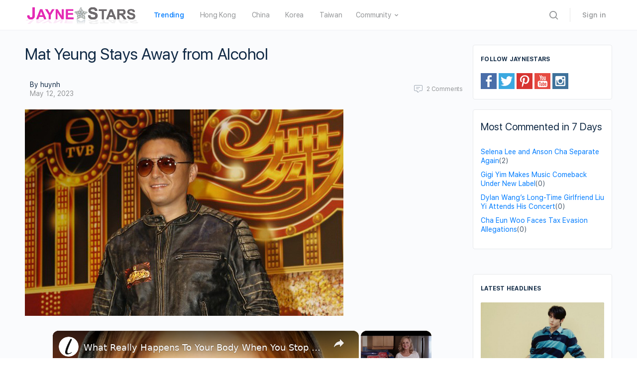

--- FILE ---
content_type: text/vtt; charset=utf-8
request_url: https://video-meta.open.video/caption/Itwy3c5JRFj5/ce0cfb0d6b24e64a51dbd92fd6e86cbe_en-US.vtt
body_size: 8861
content:
WEBVTT

00:00.000 --> 00:05.000
Hello, my name is Hannah Hart and
this is Mental Floss on YouTube

00:05.000 --> 00:16.000
Mental floss! Flossing my brain, making it clean. Now you might know me from my shenanigans
on my drunk kitchen, so you might consider me an expert on the topic of alcohol. Ding

00:16.000 --> 00:21.000
Now did you know that liquor before beer never fear,
beer before liquor never sicker, is not actually true

00:21.000 --> 00:25.000
In fact, the order in which you
drink booze doesn't even matter

00:25.000 --> 00:29.000
And switching between beer, wine and liquor all
in the same night will not make you more drunk

00:29.000 --> 00:36.020
In fact, it's all about how much you drink. And that was the first
of many alcohol-related misconceptions that I'm going to clear up

00:36.020 --> 00:45.880
for you here today

00:45.880 --> 00:49.840
Now many believe that once you break the seal
by urinating once during a night of drinking

00:49.840 --> 00:53.820
it increases the number of times you'll have
to go to the bathroom throughout that night

00:53.820 --> 00:58.960
Now obviously this is not the case. There is no
seal. If there is, you should get that looked at

00:58.960 --> 01:02.840
Alcohol is a diuretic, so it is going to make
you have to pee a lot. Breaking the seal has

01:02.840 --> 01:07.320
nothing to do with it. And please,
don't pee on marine mammals

01:07.320 --> 01:11.080
Many blame it on the booze when it comes
to weight gain and a so-called beer belly

01:11.080 --> 01:15.980
But alcohol doesn't actually make you gain weight.
But what explains all this weight I've been gaining

01:15.980 --> 01:19.920
In fact, studies show that women who have a
drink or two each day are less prone to weight

01:19.920 --> 01:24.580
gain than those who don't drink or those who sometimes
binge drink. Oh, binge drinking, that's what it is

01:24.580 --> 01:28.220
The studies point to a difference in the way
alcohol is metabolized in the bodies of women

01:28.220 --> 01:32.540
who drink in moderation. As for the beer belly,
that's just a result of calories consumed

01:32.880 --> 01:37.240
Those calories can come from booze, or maybe
the half a dozen breakfast burritos you consumed

01:37.240 --> 01:51.328
this week One of the more bizarre myths about alcohol is that the brand Goldschlager contains its little gold flakes because they cut
your throat on the way down causing the alcohol to be absorbed quicker and leading you to get drunk faster Bizarre but thankfully untrue

01:51.328 --> 01:55.328
Those gold flakes are just a result of a happy
little leprechaun that works in the factory

01:55.328 --> 02:01.828
And while we're on the good news, there is no worm in your tequila.
Well, there might be. But it's not necessary for the drink

02:01.828 --> 02:06.128
This was a marketing scheme which
originated in Mexico City in the 1940s

02:06.128 --> 02:12.088
And yes, sometimes there is a worm, actually a
butterfly larva, particularly in American tequilas

02:12.388 --> 02:16.788
But check the label, and if it doesn't
say con gusano, then it's larva-free

02:17.048 --> 02:21.908
Now, some claim that alcohol can make you hallucinate,
particularly if you've been drinking absinthe

02:22.268 --> 02:34.728
But absinthe just has a high alcohol content. Hallucinogen? Not included. This myth has historical origins,
but it is now believed that early absinthe-related hospitalizations were due to alcoholism, not hallucinations

02:34.728 --> 02:38.268
Sucking on a penny will not help
you pass a breathalyzer test

02:38.428 --> 02:42.908
This myth came from the belief that copper somehow
conceals the alcohol and fools the breathalyzer

02:43.548 --> 02:47.688
Which, first of all, isn't true.
Plus, a penny is only about 2% copper

02:47.868 --> 02:51.368
Here are some other things that won't work.
Mints, batteries, protein, and cigarettes

02:51.688 --> 02:56.848
Here's a tip. If you feel as though you'd need assistance
passing a breathalyzer test, don't get behind the wheel of a car

02:57.388 --> 03:02.668
Or a golf cart, Bill Murray. Alcohol
doesn't improve your performance in bed

03:02.668 --> 03:08.948
Additionally, it may be more of a challenge to arouse and
reach orgasm because a lot of alcohol dulls body sensation

03:09.148 --> 03:12.648
In men, alcohol affects blood flow to
the penis, which limits their abilities

03:12.848 --> 03:18.508
Now, some claim that despite blacking out from binge drinking, all
of their memories from the blackout came back to them in a flash

03:18.608 --> 03:23.268
According to studies, these are actually
false memories. Blackouts cannot be recalled

03:23.448 --> 03:35.996
The lines on the popular Red Solo cup do not exist for alcohol measuring The company has claimed time and time again that the
lines on their cups were not placed for alcohol measurement Many believe that diet soda in alcoholic drinks doesn get you drunk

03:36.476 --> 03:40.176
But in fact, diet soda causes the
body to absorb alcohol quicker

03:40.536 --> 03:44.556
making you drunker faster than you would
have been had you mixed it with regular soda

03:44.676 --> 03:49.496
On the other side of the spectrum, people claim that
combining energy drinks with alcohol makes you drunker

03:49.836 --> 03:58.436
Turns out this combination just energizes you. Big shock. This may make you feel
less intoxicated than you actually are, which typically leads to more drinking

03:58.936 --> 04:05.816
And poor decision making. And maybe you climbed that scaffolding
that one time, and then now your friends call it toxic jock syndrome

04:06.016 --> 04:10.116
Do you think that tequila makes you happy,
wine makes you sad, or whiskey makes you angry

04:10.256 --> 04:14.776
There is no evidence that the type of alcohol
you're drinking can make a different type of drunk

04:14.876 --> 04:20.956
Studies show that the number of drinks and speed of drinking have a
much greater effect on your mood than what you happen to be drinking

04:20.956 --> 04:25.016
There is also no scientific evidence that
alcohol causes you to tell the truth

04:25.476 --> 04:30.176
Though many experts believe that there is often a
connection between drunk claims and sober thoughts

04:30.416 --> 04:35.736
but the jury is still out on this one. It's a misconception
that eating a big meal before drinking keeps you sober

04:36.196 --> 04:42.636
Eating does help with the absorption of alcohol in your body, but it
delays rather than restricts alcohol from going into the bloodstream

04:42.756 --> 04:48.416
Because of this slow absorption, though, eating a big meal before
drinking does help reduce the severity of a next-day hangover

04:48.416 --> 04:52.236
Not so much the case with eating a big
meal after drinking, but we'll get to that

04:52.336 --> 05:01.916
Many believe that a nice nightcap before bed helps you sleep. While the drink can help
you go to sleep faster, the alcohol makes it so you spend less time in REM or deep sleep

05:01.996 --> 05:10.316
So people who have been drinking tend to sleep lighter and wake up earlier. This
fact has solved all the riddles I've been wondering about why my sleep is so poor

05:10.456 --> 05:21.844
Many believe that taking Tylenol before bed after a night of drinking prevents a hangover But any acetaminophen
medicine should not be mixed with alcohol If you feel the need to take something go with ibuprofen

05:22.164 --> 05:27.324
But that still won't necessarily prevent your
hangover. You can't cure a hangover by drinking more

05:28.164 --> 05:34.804
That just prolongs the hangover. The phrase hair of the dog, in reference to
having a drink the next day after a heavy night of drinking the night before

05:35.004 --> 05:39.364
comes from the belief that if you add the hair
of a dog that bit you into your medicinal potion

05:39.364 --> 05:44.064
you can drink it and get better,
and you won't have rabies. Or herpes

05:45.084 --> 05:50.944
You'll still have herpes. You can't cure a hangover
with coffee. The alcohol has already dehydrated you

05:51.064 --> 05:56.424
so adding coffee, another diuretic, only further
serves to dehydrate your poor, desperate body

05:56.524 --> 06:02.284
So here we are at the end. Let's talk sobering
up. The only way a person sobers up is over time

06:02.604 --> 06:06.544
So if you've already been drinking, the
following will not work. Cold shower

06:06.924 --> 06:15.884
Exercise. Fresh air. Coffee. and food. Thank you for watching Mental
Floss on YouTube, made with the help of these lovely people. Ha

06:15.884 --> 06:24.364
He looks great. She lost all the
baby weight. I know that guy. Dad

06:24.364 --> 06:27.884
Every week we endeavor to answer a
mind-blowing question from the comments

06:27.884 --> 06:32.884
This week Tori Parker asks, Where was the
first subway system in the US built and why

06:32.884 --> 06:36.944
Great question Tori. The first subway system
was the Tremont Street subway in Boston

06:36.944 --> 06:43.784
It was built in 1897 to alleviate traffic in
the city. The city of Boston, Massachusetts

06:43.784 --> 06:50.864
America, Earth. My name is Hannah Hart, and if you're in the mood for
more inspirations and libations, check out my YouTube channel here

06:50.864 --> 06:52.984
Thanks again for watching, and DFTBA


--- FILE ---
content_type: text/vtt; charset=utf-8
request_url: https://video-meta.open.video/caption/jBj6ctqjUYqb/41d4263af46b4a7df55ace2f27449357_en-US.vtt
body_size: 14559
content:
WEBVTT

00:00.240 --> 00:04.740
You might like the idea of getting caught in
the rain, but maybe skip that piña colada

00:05.180 --> 00:10.820
From tropical tiki favorites to kitchen sink monstrosities,
here's what to avoid at the bar when you're on a budget

00:11.600 --> 00:17.900
Popular for its fruity, easy-to-drink taste, the Sex on
the Beach is a weird holdover from the late 80s and 90s

00:18.140 --> 00:25.920
The Sex on the Beach! The schnapps made from
peach! First created in Florida in the Reagan era

00:25.920 --> 00:31.240
the sweet, tart, bright pink drink typically
contains vodka, peach schnapps, orange juice

00:31.340 --> 00:36.620
and cranberry juice. Like many fads, it caught on
because of its playful and tropical beachy vibe

00:36.940 --> 00:41.700
and has never truly gone away since. Yet
while everybody knows about a sex on the beach

00:42.100 --> 00:47.540
few serious cocktail aficionados appreciate the
drink or respect it at all. Even when it's sold

00:47.540 --> 00:52.320
for bargain basement prices as a special at
a bar, it generally turns out pretty terrible

00:52.320 --> 00:58.120
says Rob Hara, an instructor and course specialist
for the online mixology school A Bar Above

00:58.540 --> 01:03.880
He explains, This drink is always rushed by bartenders,
and they typically aren't measuring out any of the

01:03.880 --> 01:09.980
ingredients. It's almost always overly juicy or
overly boozy. Most bartenders assume that if

01:09.980 --> 01:14.660
you're ordering a sex on the beach, you may not
know how to drink. So why would they bother with

01:14.660 --> 01:19.720
caring how it comes out? In general, Hara
says this is one beach you may want to avoid

01:19.720 --> 01:25.460
The origins of the Long Island iced tea are
debatable. Some say it was a Prohibition-era

01:25.460 --> 01:29.240
concoction dreamed up to help folks get
drunk quickly when liquor was banned

01:29.860 --> 01:34.880
Others claim the mad scientist mixture
originated in a 1970s bartending competition

01:35.480 --> 01:39.060
But there are two things almost everyone
who has tried the drink can agree on

01:39.420 --> 01:43.580
It's going to give you a hangover, and it's never
actually as good as you hope it's going to be

01:43.700 --> 01:48.560
The Long Island iced tea is actually a major
misnomer. It doesn't contain tea at all

01:49.020 --> 01:54.200
Instead, the drink contains a potent mixture
of vodka, gin, rum, tequila, triple sec

01:54.540 --> 02:01.920
plus a splash of cola to give it its signature color. Charles Oat,
owner and master trainer at the Connecticut School of Bartending, says

02:02.140 --> 02:07.780
One day someone got the smart idea to try and
combine all the sour drinks, and it tasted terrible

02:08.460 --> 02:12.220
You can add Coca-Cola to hide that
nastiness, but it's generally terrible

02:12.920 --> 02:17.460
Hera agrees, saying, It is by design
completely off-balance and super boozy

02:17.460 --> 02:24.720
You don't order this to enjoy it, you order it to get drunk. And bartenders
know that, so they don't even bother trying to make it taste good

02:25.340 --> 02:29.720
They just want to see your face when you
drink it. Yes, I love Long Island iced teas

02:30.580 --> 02:38.460
Excellent! Famous for its summer vacation and beach resort vibe, Blue
Hawaiians are a favorite among many cocktail enthusiasts around the world

02:38.840 --> 02:43.660
And what's not to love? The drink combines
exotic rums, fresh crisp pineapple juice

02:43.660 --> 02:58.792
Decadent Coconut Cream plus Blue Carousel for that distinct flavor and ocean blue color Sounds delicious right So what the problem
Unfortunately unless you ordering the drink from a tropical bar right on the beach you probably aren going to get a great tasting cocktail

02:58.792 --> 03:03.972
made with high quality ingredients. Instead, our
experts say your glass is likely to be filled

03:03.972 --> 03:08.652
with a bunch of cheap imposter flavors, many
of which sit around behind a bar for months

03:08.652 --> 03:12.832
because they just aren't used frequently
enough to be replaced very often. Hera says

03:12.832 --> 03:19.972
The Blue Hawaiian is one of those cocktails that dumbs down the tiki
cocktail scene, in my opinion. It gets the unfortunate combination of

03:19.972 --> 03:25.332
cheap artificial ingredients, questionable spirit
combinations, and bartenders rushing to get it

03:25.332 --> 03:30.612
away from their bar." Oat agrees, saying there's
nothing inherently wrong with blue Hawaiians

03:30.612 --> 03:38.292
They just tend to be made really bad in a lot of bars. Believed
to be the creation of a 1990s-era Los Angeles bartender

03:38.292 --> 03:42.612
the Appletini became a drink of choice — for
a minute, at least — for the Hollywood A-list

03:42.612 --> 03:51.072
An appletini? Cute. The drink typically contains vodka,
apple schnapps, plus a generous splash of sweet and sour mix

03:51.852 --> 03:57.512
Most variations also include some form of fruit juice, such
as apple juice or lemon juice, to add flavor and complexity

03:58.252 --> 04:03.352
Oat warns, Appletinis and other cocktails
containing fruit juice can be a bad idea in a bar

04:03.352 --> 04:07.812
that doesn't sell a lot of that kind of drink.
The juices can get mixed in the bartending gun

04:07.932 --> 04:15.812
and they may have been left sitting in the basement for who knows how long. Hera
agrees, saying that in most bars, and especially bars where they are sold cheaply

04:16.192 --> 04:24.052
appletinis are a mistake. He says, First, this cocktail is not an
actual martini. This cocktail is almost always one of two things

04:24.232 --> 04:29.572
either overly sweet or overly sour. I have seen
bartenders try to rework this cocktail with some

04:29.572 --> 04:35.092
success. But those success stories are a very
far departure from the original uber-sweet recipe

04:35.092 --> 04:40.672
A drink for novices, the Fuzzy Navel is a
classic cocktail beloved for its sweet and

04:40.672 --> 04:45.792
fruity taste. Created as a variation of the
screwdriver with peach-flavored schnapps swapped

04:45.792 --> 04:51.072
in place of vodka, this OJ-infused drink
screams summer and can be incredibly refreshing

04:51.592 --> 04:56.092
especially when served over ice in a tall glass
and garnished with a slice of peach or a cherry

04:56.692 --> 05:00.692
The problem with the Fuzzy Navel, however,
especially when made and sold cheaply

05:00.692 --> 05:05.452
is that it's just too simple, and bartenders
rarely work very hard to make it taste its best

05:05.912 --> 05:13.432
Harrah warns, Most two-part cocktails like this are never measured out,
so you never know if you're getting a super boozy or super juicy cocktail

05:13.872 --> 05:20.952
And once again, Ode agrees. He says, A bartender that doesn't care
will just pour a bunch of orange juice and schnapps into a glass

05:21.132 --> 05:27.232
shake it up, and hand it to you. It might be okay, but more often
than not, it won't be a drink that you are happy with, he says

05:27.232 --> 05:31.872
No Drinks says, I'm looking to stay out all
night and party more than the ever-popular

05:31.872 --> 05:36.852
Jägerbaum. This potent, high-energy favorite for
young adults around the world tends to be cheap

05:37.132 --> 05:51.785
and it also tends to taste incredibly bad Believed to have been dreamed up by a bartender in Germany in the early 2000s the cocktail
pairs classic J with common energy drinks To make it a bartender just has to drop a shot of J into a partially filled glass

05:51.785 --> 05:57.565
containing an energy drink, and voila, you've got
an instant high-voltage, caffeine-fueled cocktail

05:58.125 --> 06:07.125
Sadly, Hera says no bartender actually cares how it comes together. And because
of the way it's made, the Jägerbom is a hopelessly bad cocktail, regardless of

06:07.125 --> 06:12.205
its price. He says, There is nothing fixable
about this cocktail because it's not a cocktail

06:12.465 --> 06:16.905
It's a gimmick. People should stay away from
cocktails made with energy drinks in the first place

06:17.425 --> 06:24.885
Aside from the taste, it's also bad for your body. Hera adds, There is
no hangover worse than the one you get from drink combinations like this

06:25.225 --> 06:30.705
And yes, you will be hungover drinking these. Some of
us maybe had seven too many Jager bombs last night

06:31.145 --> 06:37.225
Just one too many. The other six were a perfection. Tropical
cocktails tend to be among the biggest losers in bars

06:37.225 --> 06:42.065
made with poor quality, artificial tasting
ingredients, or blended up adding old juices

06:42.065 --> 06:47.325
or cheap mixers the bars are anxious to be rid of.
And nowhere does this abuse tend to happen more

06:47.325 --> 06:52.385
than with the incredible piña colada. In the
right hands, the piña colada can be a delight

06:52.825 --> 06:57.805
combining the best island flavors. You've
got crisp, sweet rum, indulgent coconut cream

06:58.165 --> 07:02.565
and tart fresh pineapple juice, all blended
together into one super creamy, frothy

07:02.565 --> 07:10.505
and delicious libation. But according to Ode,
because of its strong overpowering fruit flavor

07:10.965 --> 07:15.585
pina coladas can be a great place for bars to
use up excess cheap house spirits they may have

07:15.585 --> 07:21.485
had on hand, instead of opting for high-quality,
better-tasting alcohol. Harris says that a bad

07:21.485 --> 07:25.725
pina colada typically happens when a bartender
is just throwing ingredients into a blender

07:26.145 --> 07:29.865
He adds, When done right, the Pina
Colada is an amazing cocktail

07:30.345 --> 07:38.625
However, it has been so badly ized through the years. A popular
after-dinner cocktail, the Mudslide was inspired by chocolate cakes and ice cream

07:39.105 --> 07:43.485
The drink gets its name from its rich, thick,
mud-like texture and typically contains vodka

07:43.765 --> 07:49.565
coffee liqueur, and Irish cream. Those ingredients are paired
with ice and chocolate syrup and everything is then blended

07:49.565 --> 07:57.145
together until it reaches a milkshake-like consistency. Sounds great,
right? Well, according to Oat, drinks with dairy can be questionable

07:57.545 --> 08:01.725
depending on how often a bar sells them.
Watch your bartender's face when you order

08:02.125 --> 08:06.745
If you see him thinking, where the hell's the milk,
or do we have any cream, then avoid the drinks

08:07.405 --> 08:11.045
Hera has his own reasons for being
wary of cheap mudslides. He warns

08:11.565 --> 08:16.285
There are so many things that can go wrong here. It
can congeal, it can separate and look horrifying

08:16.865 --> 08:22.065
Again, if it's made with low-quality ingredients that
are just thrown together, the cocktail won't be good

08:22.065 --> 08:28.485
Known for its bright and colorful appearance, the
Tequila Sunrise was created in Mexico in the 1930s

08:28.485 --> 08:39.977
and was inspired by the region colorful dawns In no time it was a favorite for tourists and
locals alike As cocktails go it a fairly simple one tequila orange juice and grenadine syrup

08:40.337 --> 08:45.137
poured into a specific order to create just the
right distinctive red and orange sunrise hues

08:45.777 --> 08:50.678
With its sweet and tangy flavors, the Tequila
Sunrise is the ideal refreshment on a hot day

08:51.058 --> 08:55.477
but it's also the kind of cocktail that can be
ruined when sold cheaply by uncaring bartenders

08:55.477 --> 09:00.178
looking to churn through their orders quickly.
Ode warns of the potential problems with the

09:00.178 --> 09:04.777
grenadine, saying, it can be incredibly sweet
and overpower your drink. And there's also the

09:04.777 --> 09:09.058
question of how long has it been there? Some
bars don't go through grenadine that quickly

09:09.498 --> 09:13.618
so it's one of those ingredients that can
sit around behind the bar for months or years

09:14.077 --> 09:18.097
And according to Hera, the Tequila Sunrise
is another cocktail that tends to be

09:18.097 --> 09:23.618
thrown together. It's also made with cheap
ingredients most of the time. Combos like this

09:23.618 --> 09:31.798
almost always turn into something you regret ordering. This classic cocktail
was created in the early 20th century and inspired by the flavors of

09:31.798 --> 09:36.277
classic desserts such as mint chocolate chip
ice cream. The grasshopper gets its name from

09:36.277 --> 09:40.957
its bright green insect-like color. Although
there are a number of regional variations

09:41.537 --> 09:46.077
the drink is typically made with creme de
menthe, creme de cacao, and heavy cream

09:46.497 --> 09:50.277
All three ingredients are shaken together
with ice and then strained into a glass and

09:50.277 --> 09:55.037
garnished with a sprig of mint. A sweet and
indulgent cocktail, the Grasshopper has a number

09:55.037 --> 10:00.077
of factors going against it, especially if you
order a cheap version at your local bar of choice

10:00.597 --> 10:05.517
For starters, Creme de Minthe and Creme
de Cacao are not overly popular spirits

10:05.697 --> 10:10.757
so if a bar carries them at all, they tend to be
fairly old. Because they have such strong flavors

10:10.757 --> 10:15.917
both also tend to be overly sweet and artificially
flavored, leaving them overpowering at best

10:16.558 --> 10:23.917
Finally, since the drink also contains heavy cream, there's always the potential
the bar won't have it or it too will be old and on the verge of spoiling

10:24.238 --> 10:30.877
According to Hera, The Grasshopper is another one of those cocktails that
is going to be thrown together with cheap ingredients and little care

10:31.157 --> 10:35.777
But the drink does have potential. The trick,
he says, is to order it at the right bar

10:36.457 --> 10:40.097
With its vibrant color, bold peach and
orange flavor, and deep southern roots

10:40.097 --> 10:45.397
the Alabama Slammer is in many ways the South's
answer to all those fruity rum-based drinks so

10:45.397 --> 10:51.318
popular in the Caribbean. Created in the U.S. in
the 1970s, the drink typically contains Southern

10:51.318 --> 10:57.178
Comfort, Amaretto, Slow Gin, and Orange Juice.
The ingredients are shaken together with ice and

10:57.178 --> 11:01.897
then strained into a glass with a resulting
flavor so powerful it's supposed to slam your

11:01.897 --> 11:07.097
taste buds, hence the name Alabama Slammer.
Despite that flavor punch, the cocktail

11:07.097 --> 11:12.678
and cheap version of the drink in particular,
often runs into problems, says Hera. While it

11:12.678 --> 11:17.157
can be a fun one to drink, he says, when
the ingredients are just thrown together

11:17.337 --> 11:19.277
it becomes a giant booze bomb


--- FILE ---
content_type: text/vtt; charset=utf-8
request_url: https://video-meta.open.video/caption/e8384J-7prwH/a992cf00a0159fb3a9a8abe521599b58_en-US.vtt
body_size: 10068
content:
WEBVTT

00:00.000 --> 00:06.719
Hey YouTube, what's happening

00:06.719 --> 00:15.840
I am back out in the woods, prepared wanderer,
and my knee is finally healed up after surgery

00:15.840 --> 00:20.940
I'm able to come out here and walk around
a little bit. It's feeling pretty good

00:20.940 --> 00:27.639
I have to be careful with it, but
for the most part, I'm in good shape

00:27.639 --> 00:35.880
So this is my first day back out filming, and
hopefully the weather is going to cooperate

00:35.880 --> 00:41.840
with us today. It looks like it's going to be a
beautiful morning, but what are we going to talk about

00:41.840 --> 00:50.580
Well, a couple things. New stove to look at. This is going
to be a new alcohol stove, so something different for me

00:50.580 --> 00:59.119
I haven't used... I don't use a lot of alcohol stoves. Use a
lot of wood burning stoves, but we're going to look at that

00:59.119 --> 01:04.639
And then also, at the end of the video, we're
going to talk about a giveaway, so stick around

01:04.639 --> 01:11.199
to the video, because there's going to be a
really cool giveaway coming to the channel soon

01:11.199 --> 01:18.760
Alright guys, time to hit the woods.
Alright so, welcome back to the channel

01:18.860 --> 01:23.400
Today's video is going to be about a new alcohol
stove that I just picked up, and it's not

01:23.400 --> 01:29.260
new to me. I've actually owned one of these in the
past, had it for several years, and then kind of

01:29.260 --> 01:34.720
forgot about it, got rid of it, didn't make
the rotation for a lot of my gear, and then

01:34.720 --> 01:39.660
I was thinking about it, and it was like, that's a nice
little stove, and I'd like to do a review for the channel

01:39.660 --> 01:48.660
So I picked up a new one, and we're going to run it today. Now
what this is, what this is is the Etowah Ultralight II Stove

01:48.660 --> 01:54.160
If you're not familiar with Etowah, they are
a manufacturer of some really fine camping

01:54.160 --> 02:05.639
backpacking equipment, and specifically tarps. They make some great tarps. A little
bit of history with them, they actually used to make the Bushcraft Outfitter tarps

02:05.639 --> 02:09.720
way back in the day when they were first starting
out making tarps, and selling tarps, and they

02:09.720 --> 02:24.779
also sold these alcohol stove kits. So what comes with the
kit, you have an inner burner, and you have an outer burner

02:24.779 --> 02:40.279
Comes with a windscreen, cross
supports, and these are aluminum

02:40.279 --> 02:49.619
A four ounce fuel bottle, and a nice little
Dayglo orange stuff sack to carry everything in

02:49.619 --> 02:54.080
Now I got my food in here instead of the stove,
because I packed the stove inside of my cup

02:54.080 --> 02:58.820
That just makes more sense for me inside this
bag I'm carrying today, because I've got a

02:58.820 --> 03:07.240
smaller haversack with me today. But for $25, it's a
nice little compact package, and has everything you need

03:07.240 --> 03:16.220
So what I'm going to do is I'm going to get that thing running. I'm going to
cook some breakfast here, been out hiking a little bit, and knees feeling

03:16.220 --> 03:21.660
pretty good today. I had to climb
a hill that was a little muddy

03:21.660 --> 03:26.139
That was dicey, and a little scary because
I didn't want to blow my knee out again, but

03:26.139 --> 03:33.779
I seemed to be able to handle it fine. It just took my
time. So we're going to get into it, so stick around

03:33.779 --> 03:39.220
So the first thing you need to do is you need
to open this up and put some fuel in here

03:39.220 --> 03:44.419
This is the main burner really, and
these little pads soak up the alcohol

03:44.419 --> 03:56.860
And I want to make sure I have enough boil, so
I'm going to put in probably about 2 ounces

03:56.860 --> 04:02.580
I should mark this side bottle right here
so I can know exactly how much fuel I have

04:03.580 --> 04:17.579
I'm going to fill that up. And then you put a little
fuel in here, a couple ounces, and that's going to start

04:17.579 --> 04:39.579
the process of getting this
burner to jet. Nice solid support

04:39.579 --> 04:53.579
Make sure I have a good solid base to cook
on. It's not going to move around on me

04:53.579 --> 05:08.579
The nice thing about alcohol stoves is that
if you are in an area where there's a fire

05:08.579 --> 05:17.579
ban or you're worried about it being just
too dry, at least you can cook your lunch

05:17.579 --> 05:31.579
or make your coffee. There we go. It's running. And you don't have
to worry about debris or ground litter or anything like that because

05:31.579 --> 05:35.579
you can clear off an area pretty quickly and
set it up on top of a log or something and

05:35.579 --> 06:09.579
be safe. It comes with a nice set of instructions
and as you can see here, it even gives you cook

06:09.579 --> 06:13.579
time so you really don't have to guess or
measure or figure that out on your own

06:13.579 --> 06:21.579
It's all right here. So simmering burn chart for 2 ounces
of fuel, it's going to be 7 1⁄2 to 9 1⁄2 minutes

06:21.579 --> 06:26.579
of boil time, approximate, and then total cook
time you're going to get about 40 minutes

06:26.579 --> 06:31.579
close to 40 minutes. So that's pretty decent.
I think that's average for a lot of stoves

06:47.579 --> 06:54.579
You can hear it. I can see it. Hopefully you can
see that on film. Nice windscreen it comes with

06:54.579 --> 07:18.579
Nice thing about the Etowah
stove is it's so lightweight

07:19.579 --> 07:26.579
It's all just aluminum construction. I'm
not sure what the actual base is made of

07:26.579 --> 07:31.579
It looks like it's some type of aluminum,
but it holds up well to the heat

07:31.579 --> 07:36.579
I mean, like I said, I've used one in the
past and never had any issues with melting

07:36.579 --> 07:42.579
or deforming or anything like that. So it's a very lightweight option.
And you know, I'm a big fan of the Trangia stove, alcohol stove

07:42.579 --> 07:46.579
It's one of my favorites, but
that thing is heavy. It's brass

07:46.579 --> 07:51.579
So for a lightweight haversack kit or a small
day pack, you know, when you just want to

07:51.579 --> 07:56.579
go out and hike and not worry about carrying
a lot of weight, the Etowah kit is nice

07:56.579 --> 08:03.579
It's, you know, for 25 bucks, I think it's a nice compact kit. Now, you
can certainly make your own alcohol stove for a fraction of the cost

08:03.579 --> 08:09.579
Either a beer can stove or a Frisky's,
you know, stove, something like that

08:09.579 --> 08:16.579
Those are easy to make. They work. This
thing is just a little bit more robust

08:16.579 --> 08:22.579
And I'm thinking that since it has that inner
burner where it jets, it's going to probably

08:22.579 --> 08:27.579
be a little bit more efficient than some of the other stoves.
Plus, you get the windscreen, the fuel bottle, the stuff sack

08:27.579 --> 08:34.580
You get all that stuff that goes with it, which is really nice. So I guess
if you're looking for a compact, lightweight stove kit that's not going to

08:34.580 --> 08:41.580
break the bank, the Etowah is definitely
something to consider. It does a nice job

08:41.580 --> 08:48.580
Of course, now, it's not like a Trangia where you're going to be able to
store fuel in it. You have to burn it all out, but that's not a problem

08:51.580 --> 08:56.580
That's not a problem for me anyway,
so. Alright, I think we're boiling

08:57.580 --> 09:16.580
We got boilage. Okay, so I promised
a giveaway at the end of this video

09:16.580 --> 09:20.580
And if you stuck around and watched the whole
thing, you are going to be able to partake in it

09:21.580 --> 09:25.580
What am I giving away? Well, this
sheath is what I'm giving away

09:25.580 --> 09:30.580
And unfortunately, I can't give you the
knife that goes with it. This is an SE3

09:30.580 --> 09:34.580
So if you are an SE3 knife
owner, this giveaway is for you

09:34.580 --> 09:38.580
And you are going to be getting this actual
sheath that I'm showing you right here

09:38.580 --> 09:46.580
This is from EDC Kydex. And EDC Kydex is a
manufacturer, small business here in the United States

09:48.580 --> 09:54.580
Great guy to deal with, really fast, does
really exceptional work. Look at this thing

09:54.580 --> 09:59.580
I love the little thumb ramp on this sheath.
It helps pop that knife out so quickly

10:00.580 --> 10:10.580
Nice solid retention. Cool orange insert
on the side. Fits a BladeTek Tek-Lok

10:11.580 --> 10:16.580
I mean, it's just a really nicely
made solid sheath for the SE3

10:16.580 --> 10:21.580
And he makes sheaths for other knives too. You know,
the whole full SE line and other knives as well

10:21.580 --> 10:25.580
You just need to contact him. So
how are you going to win this sheath

10:25.580 --> 10:31.580
You need to go to Instagram. And you need
to follow me, prepared underscore wanderer

10:32.580 --> 10:39.580
And also follow EDC Kydex. EDC underscore
Kydex. And I'll have those links below

10:39.580 --> 10:44.580
So you can make sure you get them correct.
So make sure you follow EDC Kydex

10:44.580 --> 10:51.580
Make sure you follow Prepared Wanderer. And then on my
feed, I'm going to make the announcement how you win

10:51.580 --> 11:01.580
So you'll need to go there to that particular post. And what it will be
is you'll have to post you and a buddy's name in the comment section

11:01.580 --> 11:06.580
And once you do that, after a few days, when it fills up,
I'll pick the winner and contact you through Instagram

11:06.580 --> 11:10.580
But you have to subscribe through
Instagram so I can contact you

11:10.580 --> 11:16.580
It's just the easiest way. So
definitely give EDC Kydex a check

11:16.580 --> 11:20.580
Check him out on Instagram. Really
cool stuff. He does some amazing work

11:20.580 --> 11:28.580
I love this sheath. This is going to be hard to give away because
this fits my SC3, which is one of my favorite knives, perfectly

11:28.580 --> 11:35.580
And that BladeTek tech lock on the back is
perfect. I mean it just fits it perfectly

11:35.580 --> 11:39.580
Nice and solid and secure. So
just a great product all around

11:39.580 --> 11:43.580
And what else can I say? It's
going to be a great giveaway

11:43.580 --> 11:52.580
So thanks for watching. And we'll see
you next time. Thanks for watching


--- FILE ---
content_type: text/vtt; charset=utf-8
request_url: https://video-meta.open.video/caption/X2ogtw1BgbR5/9209ee1ca7e37ae2a68386f48ae317f8_en-US.vtt
body_size: 3728
content:
WEBVTT

00:00.560 --> 00:03.080
There are plenty of reasons to quit drinking alcohol

00:03.080 --> 00:09.560
Perhaps you can't party as hard as you once did. Maybe you've developed
a beer belly, or maybe your drinking is starting to get out of hand

00:09.560 --> 00:16.520
Hey look, if I was drunk,
would I be able to do this

00:16.520 --> 00:20.180
Whatever your circumstances are, you're
here, and you're ready to kick the sauce

00:20.180 --> 00:24.760
Let's break down what happens to your
body once you quit drinking. Withdrawal

00:24.760 --> 00:29.040
The withdrawal process varies depending on how
much of a drinker you were before you stopped

00:29.040 --> 00:32.800
Your body and brain have to adjust to you no
longer putting a powerful substance in it anymore

00:33.340 --> 00:37.220
Your brain altered its chemical balances in
order to work with a regular intake of alcohol

00:37.880 --> 00:41.440
Now it needs to readjust for life without
it, and you may feel all kinds of changes

00:41.900 --> 00:46.740
such as an increase in body temperature, a rise in
blood pressure, sweating, tremors, and insomnia

00:47.160 --> 00:54.400
Well, this is leotacross. All happening
as the body settles into a new norm

00:54.880 --> 00:58.860
If you're a heavy drinker, the detox process
is much more serious on the biological level

00:59.040 --> 01:03.940
It could be fatal if not treated correctly, so when you're
ready to stop drinking, seek professional medical help

01:04.400 --> 01:09.280
You'll sleep better. You may have thought you slept well
when you were drinking, but that's not quality sleep

01:09.380 --> 01:15.080
It's more passing out. Ending your intake of alcohol
restores the brain's healthy, normal alpha wave patterns

01:15.540 --> 01:20.620
Alcohol interrupts those patterns and makes the brain tell the
body it's awake, which makes for less restful, restorative sleep

01:21.080 --> 01:27.660
Without alcohol, your brain knows it's asleep and stays asleep. With
better sleep, your concentration, mood, and mental acuity will improve

01:27.780 --> 01:35.700
and you'll feel like a million bucks again. Weight loss. If you stop
drinking and change nothing else about your diet or level of activity

01:36.000 --> 01:48.225
you're likely to lose weight. It partially the simple concept of calorie
counting Alcohol especially beer contains a lot of calories Thank you

01:49.345 --> 01:55.185
I love you. A single IPA may have as many as
200 calories, while a margarita could have 300

01:55.725 --> 02:00.685
If you reduce your caloric intake by hundreds of
calories a day, the pounds will drop off over time

02:04.685 --> 02:12.505
I'm sad! Plus, you'll overeat less. Being intoxicated sends the hypothalamus and
the brain into higher gear, which makes the body more sensitive to food smells

02:12.965 --> 02:17.025
That, combined with alcohol's famous ability
to remove inhibitions, leads to extra eating

02:18.325 --> 02:25.965
Better skin Alcohol is a diuretic, forcing water out of the body and decreasing
the production of a hormone that helps the body absorb and hold water

02:26.605 --> 02:36.065
This is why you need water during a hangover. Over time, less water in the body leads to
noticeable effects, such as parched and dry-looking skin, rosy red cheeks, dandruff, and eczema

02:36.605 --> 02:40.105
After kicking the sauce, you should see a
vast improvement in the quality of your skin

02:41.205 --> 02:47.865
Normal blood sugar. Alcohol is like a blood sugar randomizer.
While small amounts of alcohol can raise your blood sugar level

02:48.285 --> 02:52.405
excess amounts can lower it, leading to
hypoglycemia or even type 2 diabetes

02:53.005 --> 02:56.525
Luckily, blood sugar levels often normalize
when alcohol is no longer a factor

02:56.525 --> 03:00.505
so no more need to pound all
that candy. Lower cancer risk

03:00.945 --> 03:05.025
The National Cancer Institute has linked heavy
drinking with an increased risk of several cancers

03:05.425 --> 03:12.345
Among them, mouth, liver, breast, colon, and rectal cancer. Without
alcohol in the body, that's one less carcinogen to worry about

03:12.645 --> 03:14.345
which is a pretty good reason to celebrate


--- FILE ---
content_type: text/vtt; charset=utf-8
request_url: https://video-meta.open.video/caption/D9qSspPZVelJ/ddb115f767a5bca175accd791c5aba95_en-US.vtt
body_size: 16213
content:
WEBVTT

00:00.880 --> 00:08.160
Something different, something bold, or something
doomed to fail. Zima started a boozy revolution

00:08.160 --> 00:11.920
but not even 90s nostalgia could
keep it from crashing and burning

00:12.640 --> 00:17.200
The first trap that Coors fell into when
formulating Zima was the desire to make the

00:17.200 --> 00:23.120
beverage tick as many marketing boxes as possible.
In doing so, it created a mass of contradictions

00:23.120 --> 00:27.840
The company wanted Zima to appeal to young
consumers who already drank alcohol without

00:27.840 --> 00:33.520
taking revenue away from its pre-existing
products. It spent two years engineering the drink

00:33.520 --> 00:38.240
facilitating hundreds of focus groups and
enlisting a team of experts from marketing

00:38.240 --> 00:45.520
agencies to mastermind an irresistible beverage for the 90s
consumer. I really don't know what it is. Is it alcohol? Is vodka

00:46.160 --> 00:51.520
Zima was sweet, but not too sweet — colorless
to indicate purity, but artificially flavored

00:51.520 --> 00:59.440
And even though it had no scent or flavor of alcohol, Its
4.7% alcohol content was in the realm of a standard beer

00:59.440 --> 01:04.319
Its elegant fluted bottle brought to
mind a pricey liquor or wine cooler

01:04.319 --> 01:08.160
but Coors wanted it to appeal to people
who wanted an alternative to beer

01:08.160 --> 01:12.800
not cocktails or fruity drinks. While this
gave the company plenty of material for its

01:12.800 --> 01:17.440
aggressive marketing campaign, it didn't
demonstrate a confident angle on the market

01:17.440 --> 01:23.120
The creators at Coors wanted to create something
revolutionary, but the drink was just a repurposed

01:23.120 --> 01:29.840
low-grade lager with a dubious citrus flavoring.
Coors was capitalizing on the rise in diet culture

01:29.840 --> 01:34.880
but Zima had the same alcoholic content and
calories as a lager. If the company focused

01:34.880 --> 01:39.440
on engineering the drink for a niche market,
then Zima might have had a fighting chance

01:40.400 --> 01:45.440
Coors went all in on marketing. The
commercials featured actor Roger Kabler

01:45.440 --> 01:51.440
wearing a fedora and replacing all his S letters
with a Z. In one, he nudges some hot dogs on a

01:51.440 --> 01:56.320
grill while wearing an oversized white
suit. "'Zo, you're all set for a barbecue.'

01:56.320 --> 02:01.680
In another, he leans on a table at a restaurant,
seductively chewing a toothpick while a bartender

02:01.680 --> 02:07.600
tries to wrap his head around the revolutionary
new beverage. "'Beer? Not something different.

02:07.600 --> 02:15.360
"'Wine cooler. Not so sweet. Try a zip." Coors
spent a cool $38 million on the marketing campaign

02:15.360 --> 02:24.720
which generated an enormous amount of anticipation and interest. by shrouding
the drink in mystery and blanketing the airwaves with Kaebler and his fedora

02:24.720 --> 02:30.560
But it also created confusion. The Zima
brand wanted to assert its product as a clear

02:30.560 --> 02:36.560
citrusy-slash-sweet alternative to beer, but didn't
want to be caught dead near the wine coolers

02:36.560 --> 02:42.000
the category of drink that it most resembled.
Coors even insisted that stores keep Zima

02:42.000 --> 02:46.960
physically distant from the wine coolers,
and display it next to the beer instead

02:46.960 --> 02:55.280
This unwavering aversion to labels made Zima a confusing product
that Coors struggled to market once the mystique had worn off

02:56.160 --> 03:05.200
When Zima arrived on the market, it was the first malt-based, non-beer beverage
to be offered to consumers on a national scale. These drinks, which came to be

03:05.200 --> 03:12.400
known as Malternatives, enjoyed a frenzied bout
of popularity in the late 1990s and early 2000s

03:12.400 --> 03:18.200
with a cascade of brands such as Smirnoff
Ice, Mike's Hard Lemonade, and Bacardi Silver

03:18.200 --> 03:23.200
Because these drinks didn't include hops, they
were defined by their lack of bitterness and

03:23.200 --> 03:40.921
added sweetness and they appealed to casual drinkers who didn like beer but didn want the strong alcoholic flavor of liquor Zima downfall is
usually attributed to its marketing missteps and questionable flavor but in this area it was simply ahead of its time The beverage was the first

03:40.921 --> 03:46.201
malternative sold nationally, and as such,
it was difficult for Coors to categorize

03:46.201 --> 03:51.481
If it had hit the shelves in 2003 instead of
1993, no one would have questioned whether it

03:51.481 --> 03:57.241
was a beer or a wine cooler, since drinks like
Zima had become ubiquitous. But in the early 90s

03:57.241 --> 04:02.921
it had the distinction — and misfortune — of
being the first of its kind. And as soon as brewing

04:02.921 --> 04:08.601
companies caught on to its potential, they fine-tuned
the technique to create a host of superior products

04:09.641 --> 04:16.201
Ah, that zingular taste of Zima. This, above all
else, may be to blame for the drink's downfall

04:16.201 --> 04:21.561
In a Reddit thread that asked users to
describe the unique flavor of the 90s beverage

04:21.561 --> 04:27.401
Commenters compared the drink to lime-flavored
Scotch tape and horse pee. Others reminisced

04:27.401 --> 04:33.641
about disguising the flavor with schnapps and
Jolly Ranchers. In 2002, a Slate columnist staged

04:33.641 --> 04:39.241
an Alternatives tasting session with a group of
friends. Their descriptors of Zima ranged from

04:39.241 --> 04:45.321
spoiled sprite to decay. When one reported that he
actually liked the flavor, his companions asked

04:45.321 --> 04:51.001
what was wrong with him. In other words, Zima was
not broadly appealing in the flavor department

04:51.001 --> 04:56.201
despite all the effort that Coors poured
into concocting an irresistible beverage

04:59.641 --> 05:05.621
Distributors warned the brewing company that
customers weren't crazy about the taste

05:05.901 --> 05:09.461
and were routinely adding fruit juice
and other ingredients to mask it

05:09.681 --> 05:14.361
Coors had an opportunity to add bolder
flavors to the drink to meet consumer demand

05:14.581 --> 05:19.781
but it refused, still allergic to the potential
association with wine coolers that this would

05:19.781 --> 05:26.041
entailed. As a result, Zima continued to taste
like Zima, a uniquely unpalatable flavor that

05:26.041 --> 05:31.741
some could tolerate and others could not. As soon
as slightly less off-putting copycats came on the

05:31.741 --> 05:39.101
market, Zima's fate was sealed. Zima was wildly
successful when it launched nationwide, but its

05:39.101 --> 05:44.601
fans were exactly the opposite of who Coors was
trying to target. Despite centering its marketing

05:44.601 --> 05:49.881
campaign around a male actor and insisting that
stores display the product next to the beers

05:50.261 --> 05:55.281
the company found that women were its biggest
consumer base, not the men it was so desperate

05:55.281 --> 06:00.901
to attract. Its frustration had less to do with
sexism than with the statistical realities of

06:00.901 --> 06:06.221
the alcohol industry. Women, on average, drink
less than men, meaning that beverages purchased

06:06.221 --> 06:12.001
largely by women have a lower profit ceiling.
Like wine coolers before it, Zima was relegated

06:12.001 --> 06:17.521
to the female beverage category. David
Letterman skewered it on his show as a

06:17.521 --> 06:23.121
girly man drink, and the male demographic
shrank, further solidifying its reputation

06:23.121 --> 06:27.841
Within a matter of years, Zima had gone from
being a sellout drink for 20-somethings

06:27.841 --> 06:34.561
to a misogynistic punchline. Let's not invite any
of the anthropologists, just the dinosaur dudes

06:34.561 --> 06:42.561
Okay, we need a six-pack of Zima. Unfortunately for Coors,
its attempts at damage control only made matters worse

06:43.601 --> 06:50.801
Zima reached its zenith in 1994, the year it was
given national distribution. It sold 1.3 million

06:50.801 --> 06:57.521
barrels that year, and as it tumbled to 650,000
barrels the following year, Coors scrambled for

06:57.521 --> 07:13.923
solutions Realizing the public image of its brand was slipping out of its control the company made a frantic attempt to regain the upper
hand and prove that Zima was fit for alpha males Its solution was to throw out the original concept of the beverage altogether adding

07:13.923 --> 07:18.043
an amber color to the drink that
made it look like, well, beer

07:18.043 --> 07:24.883
Fearing that this still wasn't masculine enough,
Coors increased the alcohol content to 5.4

07:24.883 --> 07:32.023
and added a bourbon flavor. The marketing campaign
for Zima Gold had powerful overtones of desperation

07:32.023 --> 07:36.783
One commercial depicted a sepia-toned pickup
basketball game in which a group of sweaty

07:36.783 --> 07:41.423
guys shove and grimace their way to
the basket, intercut with the tagline

07:41.423 --> 07:50.443
Zumthing Bold. The results were disastrous. Sales of the new drink were
practically nonexistent, and Coors, facing a 26 percent dive in its

07:50.443 --> 07:55.763
overall profits, halted the production of
its hastily masculinized beverage less than

07:55.763 --> 08:02.483
four months after introducing it. Zima suffered a
more serious PR blow in the mid-90s when it became

08:02.483 --> 08:08.483
clear that the beverage had become the illicit
alcohol of choice for teenagers. Its sweet

08:08.483 --> 08:13.043
citrusy flavor made it more akin to a
soft drink than an alcoholic beverage

08:13.043 --> 08:16.563
while its lack of color made
it easy to smuggle past adults

08:16.563 --> 08:20.723
There were even rumors that the drink
couldn't be detected by breathalyzer tests

08:20.723 --> 08:27.043
By 1995, at least 10 states had complained to
Coors about Zima, while teens conceded that the

08:27.043 --> 08:32.723
sweet flavor made it easier and more pleasurable
to drink than hard liquor. Coors defended itself

08:32.723 --> 08:38.003
by pointing to the high alcohol content and
assuring authorities that it was just as detectable

08:38.003 --> 08:44.003
on a breathalyzer as beer. In Maryland, officials
tried to assuage concerns by filming a police

08:44.003 --> 08:48.723
officer drinking enough Zimas to get drunk,
proving that the effects of the beverage were

08:48.723 --> 08:54.243
unmistakable. As the years went on, however,
brands including Zima continued to be accused

08:54.243 --> 09:00.243
of marketing their products directly to underage
drinkers. While nearly all malternative brands

09:00.243 --> 09:05.523
were targeting their products at young consumers,
Zima was an early lightning rod, and its image

09:05.523 --> 09:11.763
never fully recovered. Zima's monopoly on the
malternative market faded in the late 1990s and

09:11.763 --> 09:16.243
early 2000s as other beverage companies
began to roll out their own formulas

09:17.043 --> 09:23.283
Chief among them was Smirnoff Ice, which launched in
1999 and managed to do what Zima couldn't — appeal

09:23.283 --> 09:29.363
to men. Early commercials featured frat boyish
guys seducing women through creative means

09:29.363 --> 09:36.163
The tagline read, Intelligent Nightlife. In its first
year, Smirnoff Ice claimed about 3% of the beer market

09:36.163 --> 09:42.803
making Zima's meteoric rise to 1.2% of
the market in 1994 pale in comparison

09:42.803 --> 09:48.963
Coors saw the edgy ads and intelligent nightlife
slogan as a sign that Zima was too tame for the

09:48.963 --> 09:55.123
modern consumer. In response, it tinkered with
its formula again to produce the extreme-sounding

09:55.123 --> 10:02.323
Zima XXX, a beverage with 5.9% alcohol and
broadly appealing flavors such as Hard Orange

10:02.323 --> 10:09.363
and Hard Punch. The company, hoping to boost sales,
even manufactured the Zima XXX hard ice machine

10:09.363 --> 10:19.683
which allowed bars to serve frozen versions of the reformulated drink. None of the
marketing hype worked, however, and Zima XXX failed to make a dent in its rivals' profits

10:20.723 --> 10:25.363
Although Zima quickly became the butt of
jokes for its rapid decline and string of

10:25.363 --> 10:31.283
unsuccessful rebrands, its legacy as one of
the most disastrous beverage brands of the 90s

10:31.283 --> 10:46.084
is due partly to its momentary dominance Zima was a way to drink a wine cooler and seem like a real
tough guy While other alternatives came and went with less fanfare Zima stuck around for 15 years

10:46.084 --> 10:52.644
before Coors pulled the plug. Even at its least profitable,
it still made the company money, suggesting that it was as

10:52.644 --> 11:03.164
much a victim of its success as consumers' disinterest. Shortly after
Zima's nationwide release in 1994, Coors estimated that 70% of U.S. beer

11:03.164 --> 11:08.024
drinkers had tried the new product — an
astonishing number, given how many people have strong

11:08.024 --> 11:15.004
beverage preferences and aren't easily persuaded
to deviate. In 1994, Coors sold 1.3 million

11:15.004 --> 11:20.224
barrels of the drink. Two years later,
the number plummeted to 403,000

11:20.464 --> 11:24.844
Even during these dwindling days, however,
its sales were comparable to profitable and

11:24.844 --> 11:30.604
well-known brands like Heineken and Bex. Viewed
in this light, Zima fell prey to unsustainable

11:30.604 --> 11:41.764
profit margins and unrealistic expectations, rather than low demand. The final nail
in Zima's coffin was the merger between Coors and Miller. The companies had been

11:41.764 --> 11:52.724
longtime rivals, ranking as the third and second-largest beer manufacturers, respectively.
The brands finally buried the hatchet in 2007 and created a united front against the changing

11:52.724 --> 12:03.484
alcohol landscape. Americans were increasingly turning to small-scale breweries and imported
beverages, leaving the large manufacturers floundering. While the merger put some much-needed

12:03.484 --> 12:10.484
wind in Coors' sales, it also sank Zima. In
October of 2008, 15 years after it first hit

12:10.484 --> 12:16.664
U.S. grocery stores, Zima was discontinued.
Miller Coors cited declining consumer interest

12:16.664 --> 12:21.144
as the cause. Since Zima was one of the least
profitable products for the new company at the

12:21.144 --> 12:27.064
time. It was one of the first to go. Miller Coors
had just acquired the hard seltzer brand Sparks a

12:27.064 --> 12:31.284
few years prior and felt it was a fitting
replacement for Zima on store shelves

12:31.924 --> 12:37.104
After a scandal broke over its controversial
combination of alcohol and caffeine in 2008

12:37.684 --> 12:42.104
Sparks only lasted a few months more
before it was ultimately discontinued too

12:43.184 --> 12:48.844
Miller Coors rode the tidal wave of 1990s
nostalgia and announced in 2017 that it would

12:48.844 --> 12:55.304
be resurrecting Zima for a limited time over the
summer. Gen Xers rejoiced at the chance to relive

12:55.304 --> 13:00.724
their Zima-flavored youth, even as a vocal few
questioned whether a drink that was so derided

13:00.724 --> 13:06.544
and unappetizing should be granted a comeback
less than a decade after it quietly disappeared

13:06.544 --> 13:10.884
from grocery store shelves. Oh, gross.
Why do I keep trying to like Zima

13:11.304 --> 13:16.724
The answer, as far as the numbers were concerned,
was a resounding yes. Two-thirds of the re-release

13:16.724 --> 13:22.004
inventory disappeared within a month, and Miller
Coors decided to bring Zima back yet again for a

13:22.004 --> 13:30.324
limited time in 2018. Miller Coors labeled the
mysterious 2018 re-relaunch Z2K to evoke the

13:30.324 --> 13:36.404
urgency and uncertainty of the turn of the millennium
and rolled out another flashy marketing campaign

13:36.404 --> 13:41.364
this time using Facebook, Instagram, and Twitter.
There was even a special Snapchat filter

13:41.364 --> 13:48.004
Sadly, Zima did not return after its 2018 limited
run, and a few years later, it died another death

13:48.004 --> 13:53.124
Despite being pulled from U.S. markets in
2008, the drink continued to be sold in Japan

13:53.124 --> 13:59.364
where its popularity remained steady. After the
COVID-19 pandemic caused sales to plummet, however

13:59.364 --> 14:07.684
Molson Coors Japan shuttered, removing Zima from circulation


--- FILE ---
content_type: text/vtt; charset=utf-8
request_url: https://video-meta.open.video/caption/vxlGdqnAk5I5/e7cd89035530c67d5f3dfaba0c15cde1_en-US.vtt
body_size: 5583
content:
WEBVTT

00:00.000 --> 00:05.000
Hey everyone and welcome to Bourbon
Bites Whiskey Reviews with a gaming twist

00:05.220 --> 00:17.820
I'm Clifton and today we're reviewing 24 year old Kentucky bourbon.
So while this is an undisclosed distillery that made this bourbon

00:18.120 --> 00:24.100
we do know it is a pre-fire bourbon. So
we don't really know where it came from

00:24.160 --> 00:29.020
Gigantic flames coming from this distillery
fire. Who was making this whiskey

00:29.020 --> 00:34.140
It has to be a grave, grave concern at
this distillery. It's really up in the air

00:34.240 --> 00:38.020
It's never been announced. That's the whole
distillery bill building down at the bottom

00:38.200 --> 00:47.080
And there's little anyone can do. But we do know that it
was distilled in 1994 and bottled in September of 2020

00:47.400 --> 00:56.140
So we do know that this bourbon aged for 12 years in Kentucky, but then it was
actually transported to Scotland for an additional 12 years to age in that oak

00:56.140 --> 01:01.140
Now there was some time between the barrel aging
and the bottling. It did get batted a bit until 2020

01:01.500 --> 01:25.978
but this was bottled at 47 ABV and only 1 bottles were made So the MSRP on this was which is absolutely the most expensive bottle
I ever bought But I know Single Cast Nation has a fantastic reputation so I knew I had to get my hands on some pre 24 bourbon

01:26.118 --> 01:29.958
But now is the moment of truth. Is it
worth the price I paid? Let's find out

01:30.258 --> 01:37.178
Now, color-wise, this is dark. I mean, one of
the darkest, you know, bourbons I've ever seen

01:37.178 --> 01:42.978
which of course makes a lot of sense being 24
years old. Now they did age it 12 years in Kentucky

01:42.978 --> 01:47.338
and then transition it to Scotland. I know
Scotland has a bit more of a moderate climate so

01:47.338 --> 01:51.758
it's not in and out of the barrel as much as
if it had been just in Kentucky for 24 years

01:51.958 --> 01:56.758
Oftentimes we hear about Kentucky bourbon being
a bit over-oaked so I'm thinking that with this

01:56.758 --> 02:01.758
going over to Scotland it kind of helped mitigate
that but we got to give it a nose and see how it

02:01.758 --> 02:06.638
is. It does smell like an older whiskey. I've had
a couple of experiences with some older Jim Beam

02:06.638 --> 02:11.238
Some older wild turkey. I'm getting some
of those similar notes to that on the nose

02:11.378 --> 02:17.558
There's definitely some oak on the nose But it's not like the
older richer oak that I would have expected knowing the age on this

02:17.558 --> 02:21.998
It's more of a freshly cut oak like
almost like a wood chip kind of note

02:21.998 --> 02:34.676
It something that I do appreciate in a whiskey wouldn expect it from a 24 year old version of it though Now there definitely some
berry notes on this I get kind of some strawberry maybe some raspberry but it really like very deserty like a strawberry tart

02:34.916 --> 02:40.316
but really, really rich. There's, like, a creaminess
to the nose. It kind of is, again, very deserty

02:40.416 --> 02:46.476
So let's see how it tastes. Cheers. In
theme with the creaminess in the nose

02:46.776 --> 02:50.336
this one is creamy, this is thick,
this has an awesome mouthfeel

02:50.336 --> 02:55.616
surprisingly again not as oaky as I would have
thought just up front I mean I'm used to the older

02:55.616 --> 03:01.176
releases from other distilleries being super oak
forward but this one maybe that time in Scotland

03:01.176 --> 03:06.016
did it really well but on the mid palette it's
definitely got that leather kind of I always call

03:06.016 --> 03:11.336
it like a library note it's like going into an
old library opening a dusty book kind of that like

03:11.336 --> 03:16.756
leather bound um book kind of note there I dig
that and I think that's a true sign of a vintage

03:16.756 --> 03:24.516
whiskey and this really expressed itself on the mid-palate. Now
finish-wise again it's not over-oaked. It definitely is more of like a dark

03:24.516 --> 03:33.156
nuttiness to it. Almost like a walnut nuttiness on the finish. It's again
not overwhelming. It really is balanced. Wow! Would I have ever thought

03:33.156 --> 03:49.355
a 24 bourbon would be balanced I definitely didn think so until trying this Now y know I more of like a high proof fan so of course my first instinct was
wow I wish this was a bit higher proof But again we talking about something really special something that I not going to get again probably in my lifetime

03:49.615 --> 03:54.015
So having a chance to buy it at the price I
did, it was worth it to me in terms of that

03:54.015 --> 03:59.475
Not only is it a fantastic whiskey, even though
it is a lower proof, it has a story behind it

03:59.615 --> 04:05.375
And part of what's so great about the bourbon community
and just different whiskeys in general is the story

04:05.375 --> 04:12.275
So I think it's priced fairly because you got to think a
23 year old Pappy Van Winkle goes for a lot more than $295

04:12.755 --> 04:20.255
So for the opportunity and story alone, I absolutely give this 24
year old Kentucky bourbon from Single Cast Nation my recommendation

04:20.675 --> 04:25.855
Thank you all so much for watching. Question for
you, though. What's the oldest whiskey you've tried

04:25.975 --> 04:29.495
If you're new here, I would love if you can
scroll down and hit that subscribe button

04:29.495 --> 04:34.715
And while you're down there, hit that thumbs up button. It really
does help the channel. We're going in on 3,000 subscribers

04:34.875 --> 04:39.615
I'm so excited to hopefully hit that goal here soon.
So until next time, this has been Bourbon Bites

04:39.735 --> 04:43.995
Whiskey Reviews with The Gaming Twist. I'm
Clifton. Cheers, and I'll see y'all next video


--- FILE ---
content_type: application/javascript
request_url: https://www.jaynestars.com/wp-content/themes/buddyboss-theme/assets/js/vendors/menu.js?ver=1.6.4.1
body_size: -52
content:
( function ( $ ) {
    $.fn.BossSocialMenu = function ( reduceWidth ) {
        $( this ).each( function () {
            //alignMenu( this );
            var elem = this,
                $elem = $( this );

            window.addEventListener( 'resize', run_alignMenu );
            window.addEventListener( 'load', run_alignMenu );

            function run_alignMenu() {
                $elem.append( $( $( $elem.children( 'li.hideshow' ) ).children( 'ul' ) ).html() );
                $elem.children( 'li.hideshow' ).remove();
                alignMenu( elem );
            }

            function alignMenu( obj ) {
                var self = $( obj ),
                    w = 0,
                    i = -1,
                    menuhtml = '',
                    mw = self.width() - reduceWidth;

                $.each( self.children(), function () {
                    i++;
                    w += $( this ).outerWidth( true );
                    if ( mw < w ) {
                        menuhtml += $( '<div>' ).append( $( this ).clone() ).html();
                        $( this ).remove();
                    }
                } );

                self.append( '<li class="hideshow menu-item-has-children1"><a class="more-button" href="#"><i class="bb-icon-menu-dots-h"></i></a><ul class="sub-menu">' + menuhtml + '</ul></li>' );

                if ( self.find( 'li.hideshow' ).find( 'li' ).length > 0 ) {
                    self.find( 'li.hideshow' ).show();
                } else {
                    self.find( 'li.hideshow' ).hide();
                }
            }

        } );
    }
}( jQuery ) );

--- FILE ---
content_type: text/vtt; charset=utf-8
request_url: https://video-meta.open.video/caption/Bg9ebNROsmGA/63faa724d079b3967bcad7aa6e51f63f_en-US.vtt
body_size: 2422
content:
WEBVTT

00:00.219 --> 00:07.170
Peace y'all. It's your boy, Johnny Sasla here with all hip
hop.com. So young Thug says he wants T I and Boosie to drop that

00:07.170 --> 00:14.050
joint album together. Let's talk hip hop.
Hi Joe. The situation is crazy as hell

00:14.050 --> 00:17.850
right? Because despite young Thug
being locked up in jail right now

00:17.850 --> 00:22.479
um facing a crazy ass Rico case with
his life in the hands of the law

00:22.659 --> 00:27.139
Um He says the only thing he wants is T I
and boozy to drop that joint album together

00:27.139 --> 00:32.470
right? Um So he went on Instagram
yesterday, man. Um And he goes T I

00:32.470 --> 00:36.599
Boosie, y'all go ahead and drop that
album together. That's all a  want

00:36.599 --> 00:40.571
right? Uh Which is crazy as hell. So y'all,
you know the whole situation, man. Booy and T I

00:40.571 --> 00:45.152
they were really cool like brothers, then they
started having beef and now they're cool again

00:45.152 --> 00:49.872
right? Um So busy and T I, they were gonna
drop an album together earlier this year

00:49.872 --> 00:57.242
like maybe in January or February, right? Um That's when T I
went on his own podcast and basically said that he told on his

00:57.242 --> 01:02.032
dead cousin, right? Him and his cousin got locked up on a
gun charge. They didn't know if the gun belonged to T I or

01:02.032 --> 01:05.653
his cousin. Right. But during the course
of the trial, t I's cousin passed away

01:05.653 --> 01:09.494
So t I basically was like, yo, what's my cousin's
Scott? I mean, and he's dead anyway. Right

01:09.664 --> 01:15.583
Um, so Boosie didn't like that. He said that, uh, Boosie said
his uncle told him that he can't come out with an album with

01:15.583 --> 01:21.024
T I anymore. T I was like, what? That's crazy, blah, blah, blah.
Um Either way they got on the phone and they squashed their

01:21.024 --> 01:24.774
beef, they met up in the airport later on
after that. Um And they were really cool

01:24.774 --> 01:31.524
So now, t I and busy are actually working on a reality show
together and it seems like t I really does not really care

01:31.615 --> 01:35.206
to come out with a joint album
with Boosie at this point anymore

01:35.206 --> 01:39.466
right? Um I do not know if the songs have
been recorded already or what the case may be

01:39.466 --> 01:43.396
but obviously Young Thug was looking
forward to the album dropping too and really

01:43.396 --> 01:47.865
he said, go ahead and drop that album. So if the songs
are recorded, they might as well just release the shit

01:47.865 --> 01:54.466
right? Um So we will see what happens. Um Neither Boosie nor
T I has responded back to Young Thug and also Young Thug has

01:54.466 --> 01:58.066
bring a frisk to fry. But, um let me know
what y'all think about this in the comments


--- FILE ---
content_type: text/vtt; charset=utf-8
request_url: https://video-meta.open.video/caption/e8384J-7prwH/a992cf00a0159fb3a9a8abe521599b58_en-US.vtt
body_size: 10029
content:
WEBVTT

00:00.000 --> 00:06.719
Hey YouTube, what's happening

00:06.719 --> 00:15.840
I am back out in the woods, prepared wanderer,
and my knee is finally healed up after surgery

00:15.840 --> 00:20.940
I'm able to come out here and walk around
a little bit. It's feeling pretty good

00:20.940 --> 00:27.639
I have to be careful with it, but
for the most part, I'm in good shape

00:27.639 --> 00:35.880
So this is my first day back out filming, and
hopefully the weather is going to cooperate

00:35.880 --> 00:41.840
with us today. It looks like it's going to be a
beautiful morning, but what are we going to talk about

00:41.840 --> 00:50.580
Well, a couple things. New stove to look at. This is going
to be a new alcohol stove, so something different for me

00:50.580 --> 00:59.119
I haven't used... I don't use a lot of alcohol stoves. Use a
lot of wood burning stoves, but we're going to look at that

00:59.119 --> 01:04.639
And then also, at the end of the video, we're
going to talk about a giveaway, so stick around

01:04.639 --> 01:11.199
to the video, because there's going to be a
really cool giveaway coming to the channel soon

01:11.199 --> 01:18.760
Alright guys, time to hit the woods.
Alright so, welcome back to the channel

01:18.860 --> 01:23.400
Today's video is going to be about a new alcohol
stove that I just picked up, and it's not

01:23.400 --> 01:29.260
new to me. I've actually owned one of these in the
past, had it for several years, and then kind of

01:29.260 --> 01:34.720
forgot about it, got rid of it, didn't make
the rotation for a lot of my gear, and then

01:34.720 --> 01:39.660
I was thinking about it, and it was like, that's a nice
little stove, and I'd like to do a review for the channel

01:39.660 --> 01:48.660
So I picked up a new one, and we're going to run it today. Now
what this is, what this is is the Etowah Ultralight II Stove

01:48.660 --> 01:54.160
If you're not familiar with Etowah, they are
a manufacturer of some really fine camping

01:54.160 --> 02:05.639
backpacking equipment, and specifically tarps. They make some great tarps. A little
bit of history with them, they actually used to make the Bushcraft Outfitter tarps

02:05.639 --> 02:09.720
way back in the day when they were first starting
out making tarps, and selling tarps, and they

02:09.720 --> 02:24.779
also sold these alcohol stove kits. So what comes with the
kit, you have an inner burner, and you have an outer burner

02:24.779 --> 02:40.279
Comes with a windscreen, cross
supports, and these are aluminum

02:40.279 --> 02:49.619
A four ounce fuel bottle, and a nice little
Dayglo orange stuff sack to carry everything in

02:49.619 --> 02:54.080
Now I got my food in here instead of the stove,
because I packed the stove inside of my cup

02:54.080 --> 02:58.820
That just makes more sense for me inside this
bag I'm carrying today, because I've got a

02:58.820 --> 03:07.240
smaller haversack with me today. But for $25, it's a
nice little compact package, and has everything you need

03:07.240 --> 03:16.220
So what I'm going to do is I'm going to get that thing running. I'm going to
cook some breakfast here, been out hiking a little bit, and knees feeling

03:16.220 --> 03:21.660
pretty good today. I had to climb
a hill that was a little muddy

03:21.660 --> 03:26.139
That was dicey, and a little scary because
I didn't want to blow my knee out again, but

03:26.139 --> 03:33.779
I seemed to be able to handle it fine. It just took my
time. So we're going to get into it, so stick around

03:33.779 --> 03:39.220
So the first thing you need to do is you need
to open this up and put some fuel in here

03:39.220 --> 03:44.419
This is the main burner really, and
these little pads soak up the alcohol

03:44.419 --> 03:56.860
And I want to make sure I have enough boil, so
I'm going to put in probably about 2 ounces

03:56.860 --> 04:02.580
I should mark this side bottle right here
so I can know exactly how much fuel I have

04:03.580 --> 04:17.579
I'm going to fill that up. And then you put a little
fuel in here, a couple ounces, and that's going to start

04:17.579 --> 04:39.579
the process of getting this
burner to jet. Nice solid support

04:39.579 --> 04:53.579
Make sure I have a good solid base to cook
on. It's not going to move around on me

04:53.579 --> 05:08.579
The nice thing about alcohol stoves is that
if you are in an area where there's a fire

05:08.579 --> 05:17.579
ban or you're worried about it being just
too dry, at least you can cook your lunch

05:17.579 --> 05:31.579
or make your coffee. There we go. It's running. And you don't have
to worry about debris or ground litter or anything like that because

05:31.579 --> 05:35.579
you can clear off an area pretty quickly and
set it up on top of a log or something and

05:35.579 --> 06:09.579
be safe. It comes with a nice set of instructions
and as you can see here, it even gives you cook

06:09.579 --> 06:13.579
time so you really don't have to guess or
measure or figure that out on your own

06:13.579 --> 06:21.579
It's all right here. So simmering burn chart for 2 ounces
of fuel, it's going to be 7 1⁄2 to 9 1⁄2 minutes

06:21.579 --> 06:26.579
of boil time, approximate, and then total cook
time you're going to get about 40 minutes

06:26.579 --> 06:31.579
close to 40 minutes. So that's pretty decent.
I think that's average for a lot of stoves

06:47.579 --> 06:54.579
You can hear it. I can see it. Hopefully you can
see that on film. Nice windscreen it comes with

06:54.579 --> 07:18.579
Nice thing about the Etowah
stove is it's so lightweight

07:19.579 --> 07:26.579
It's all just aluminum construction. I'm
not sure what the actual base is made of

07:26.579 --> 07:31.579
It looks like it's some type of aluminum,
but it holds up well to the heat

07:31.579 --> 07:36.579
I mean, like I said, I've used one in the
past and never had any issues with melting

07:36.579 --> 07:42.579
or deforming or anything like that. So it's a very lightweight option.
And you know, I'm a big fan of the Trangia stove, alcohol stove

07:42.579 --> 07:46.579
It's one of my favorites, but
that thing is heavy. It's brass

07:46.579 --> 07:51.579
So for a lightweight haversack kit or a small
day pack, you know, when you just want to

07:51.579 --> 07:56.579
go out and hike and not worry about carrying
a lot of weight, the Etowah kit is nice

07:56.579 --> 08:03.579
It's, you know, for 25 bucks, I think it's a nice compact kit. Now, you
can certainly make your own alcohol stove for a fraction of the cost

08:03.579 --> 08:09.579
Either a beer can stove or a Frisky's,
you know, stove, something like that

08:09.579 --> 08:16.579
Those are easy to make. They work. This
thing is just a little bit more robust

08:16.579 --> 08:22.579
And I'm thinking that since it has that inner
burner where it jets, it's going to probably

08:22.579 --> 08:27.579
be a little bit more efficient than some of the other stoves.
Plus, you get the windscreen, the fuel bottle, the stuff sack

08:27.579 --> 08:34.580
You get all that stuff that goes with it, which is really nice. So I guess
if you're looking for a compact, lightweight stove kit that's not going to

08:34.580 --> 08:41.580
break the bank, the Etowah is definitely
something to consider. It does a nice job

08:41.580 --> 08:48.580
Of course, now, it's not like a Trangia where you're going to be able to
store fuel in it. You have to burn it all out, but that's not a problem

08:51.580 --> 08:56.580
That's not a problem for me anyway,
so. Alright, I think we're boiling

08:57.580 --> 09:16.580
We got boilage. Okay, so I promised
a giveaway at the end of this video

09:16.580 --> 09:20.580
And if you stuck around and watched the whole
thing, you are going to be able to partake in it

09:21.580 --> 09:25.580
What am I giving away? Well, this
sheath is what I'm giving away

09:25.580 --> 09:30.580
And unfortunately, I can't give you the
knife that goes with it. This is an SE3

09:30.580 --> 09:34.580
So if you are an SE3 knife
owner, this giveaway is for you

09:34.580 --> 09:38.580
And you are going to be getting this actual
sheath that I'm showing you right here

09:38.580 --> 09:46.580
This is from EDC Kydex. And EDC Kydex is a
manufacturer, small business here in the United States

09:48.580 --> 09:54.580
Great guy to deal with, really fast, does
really exceptional work. Look at this thing

09:54.580 --> 09:59.580
I love the little thumb ramp on this sheath.
It helps pop that knife out so quickly

10:00.580 --> 10:10.580
Nice solid retention. Cool orange insert
on the side. Fits a BladeTek Tek-Lok

10:11.580 --> 10:16.580
I mean, it's just a really nicely
made solid sheath for the SE3

10:16.580 --> 10:21.580
And he makes sheaths for other knives too. You know,
the whole full SE line and other knives as well

10:21.580 --> 10:25.580
You just need to contact him. So
how are you going to win this sheath

10:25.580 --> 10:31.580
You need to go to Instagram. And you need
to follow me, prepared underscore wanderer

10:32.580 --> 10:39.580
And also follow EDC Kydex. EDC underscore
Kydex. And I'll have those links below

10:39.580 --> 10:44.580
So you can make sure you get them correct.
So make sure you follow EDC Kydex

10:44.580 --> 10:51.580
Make sure you follow Prepared Wanderer. And then on my
feed, I'm going to make the announcement how you win

10:51.580 --> 11:01.580
So you'll need to go there to that particular post. And what it will be
is you'll have to post you and a buddy's name in the comment section

11:01.580 --> 11:06.580
And once you do that, after a few days, when it fills up,
I'll pick the winner and contact you through Instagram

11:06.580 --> 11:10.580
But you have to subscribe through
Instagram so I can contact you

11:10.580 --> 11:16.580
It's just the easiest way. So
definitely give EDC Kydex a check

11:16.580 --> 11:20.580
Check him out on Instagram. Really
cool stuff. He does some amazing work

11:20.580 --> 11:28.580
I love this sheath. This is going to be hard to give away because
this fits my SC3, which is one of my favorite knives, perfectly

11:28.580 --> 11:35.580
And that BladeTek tech lock on the back is
perfect. I mean it just fits it perfectly

11:35.580 --> 11:39.580
Nice and solid and secure. So
just a great product all around

11:39.580 --> 11:43.580
And what else can I say? It's
going to be a great giveaway

11:43.580 --> 11:52.580
So thanks for watching. And we'll see
you next time. Thanks for watching


--- FILE ---
content_type: text/vtt; charset=utf-8
request_url: https://video-meta.open.video/caption/D9qSspPZVelJ/ddb115f767a5bca175accd791c5aba95_en-US.vtt
body_size: 16363
content:
WEBVTT

00:00.880 --> 00:08.160
Something different, something bold, or something
doomed to fail. Zima started a boozy revolution

00:08.160 --> 00:11.920
but not even 90s nostalgia could
keep it from crashing and burning

00:12.640 --> 00:17.200
The first trap that Coors fell into when
formulating Zima was the desire to make the

00:17.200 --> 00:23.120
beverage tick as many marketing boxes as possible.
In doing so, it created a mass of contradictions

00:23.120 --> 00:27.840
The company wanted Zima to appeal to young
consumers who already drank alcohol without

00:27.840 --> 00:33.520
taking revenue away from its pre-existing
products. It spent two years engineering the drink

00:33.520 --> 00:38.240
facilitating hundreds of focus groups and
enlisting a team of experts from marketing

00:38.240 --> 00:45.520
agencies to mastermind an irresistible beverage for the 90s
consumer. I really don't know what it is. Is it alcohol? Is vodka

00:46.160 --> 00:51.520
Zima was sweet, but not too sweet — colorless
to indicate purity, but artificially flavored

00:51.520 --> 00:59.440
And even though it had no scent or flavor of alcohol, Its
4.7% alcohol content was in the realm of a standard beer

00:59.440 --> 01:04.319
Its elegant fluted bottle brought to
mind a pricey liquor or wine cooler

01:04.319 --> 01:08.160
but Coors wanted it to appeal to people
who wanted an alternative to beer

01:08.160 --> 01:12.800
not cocktails or fruity drinks. While this
gave the company plenty of material for its

01:12.800 --> 01:17.440
aggressive marketing campaign, it didn't
demonstrate a confident angle on the market

01:17.440 --> 01:23.120
The creators at Coors wanted to create something
revolutionary, but the drink was just a repurposed

01:23.120 --> 01:29.840
low-grade lager with a dubious citrus flavoring.
Coors was capitalizing on the rise in diet culture

01:29.840 --> 01:34.880
but Zima had the same alcoholic content and
calories as a lager. If the company focused

01:34.880 --> 01:39.440
on engineering the drink for a niche market,
then Zima might have had a fighting chance

01:40.400 --> 01:45.440
Coors went all in on marketing. The
commercials featured actor Roger Kabler

01:45.440 --> 01:51.440
wearing a fedora and replacing all his S letters
with a Z. In one, he nudges some hot dogs on a

01:51.440 --> 01:56.320
grill while wearing an oversized white
suit. "'Zo, you're all set for a barbecue.'

01:56.320 --> 02:01.680
In another, he leans on a table at a restaurant,
seductively chewing a toothpick while a bartender

02:01.680 --> 02:07.600
tries to wrap his head around the revolutionary
new beverage. "'Beer? Not something different.

02:07.600 --> 02:15.360
"'Wine cooler. Not so sweet. Try a zip." Coors
spent a cool $38 million on the marketing campaign

02:15.360 --> 02:24.720
which generated an enormous amount of anticipation and interest. by shrouding
the drink in mystery and blanketing the airwaves with Kaebler and his fedora

02:24.720 --> 02:30.560
But it also created confusion. The Zima
brand wanted to assert its product as a clear

02:30.560 --> 02:36.560
citrusy-slash-sweet alternative to beer, but didn't
want to be caught dead near the wine coolers

02:36.560 --> 02:42.000
the category of drink that it most resembled.
Coors even insisted that stores keep Zima

02:42.000 --> 02:46.960
physically distant from the wine coolers,
and display it next to the beer instead

02:46.960 --> 02:55.280
This unwavering aversion to labels made Zima a confusing product
that Coors struggled to market once the mystique had worn off

02:56.160 --> 03:05.200
When Zima arrived on the market, it was the first malt-based, non-beer beverage
to be offered to consumers on a national scale. These drinks, which came to be

03:05.200 --> 03:12.400
known as Malternatives, enjoyed a frenzied bout
of popularity in the late 1990s and early 2000s

03:12.400 --> 03:18.200
with a cascade of brands such as Smirnoff
Ice, Mike's Hard Lemonade, and Bacardi Silver

03:18.200 --> 03:23.200
Because these drinks didn't include hops, they
were defined by their lack of bitterness and

03:23.200 --> 03:40.921
added sweetness and they appealed to casual drinkers who didn like beer but didn want the strong alcoholic flavor of liquor Zima downfall is
usually attributed to its marketing missteps and questionable flavor but in this area it was simply ahead of its time The beverage was the first

03:40.921 --> 03:46.201
malternative sold nationally, and as such,
it was difficult for Coors to categorize

03:46.201 --> 03:51.481
If it had hit the shelves in 2003 instead of
1993, no one would have questioned whether it

03:51.481 --> 03:57.241
was a beer or a wine cooler, since drinks like
Zima had become ubiquitous. But in the early 90s

03:57.241 --> 04:02.921
it had the distinction — and misfortune — of
being the first of its kind. And as soon as brewing

04:02.921 --> 04:08.601
companies caught on to its potential, they fine-tuned
the technique to create a host of superior products

04:09.641 --> 04:16.201
Ah, that zingular taste of Zima. This, above all
else, may be to blame for the drink's downfall

04:16.201 --> 04:21.561
In a Reddit thread that asked users to
describe the unique flavor of the 90s beverage

04:21.561 --> 04:27.401
Commenters compared the drink to lime-flavored
Scotch tape and horse pee. Others reminisced

04:27.401 --> 04:33.641
about disguising the flavor with schnapps and
Jolly Ranchers. In 2002, a Slate columnist staged

04:33.641 --> 04:39.241
an Alternatives tasting session with a group of
friends. Their descriptors of Zima ranged from

04:39.241 --> 04:45.321
spoiled sprite to decay. When one reported that he
actually liked the flavor, his companions asked

04:45.321 --> 04:51.001
what was wrong with him. In other words, Zima was
not broadly appealing in the flavor department

04:51.001 --> 04:56.201
despite all the effort that Coors poured
into concocting an irresistible beverage

04:59.641 --> 05:05.621
Distributors warned the brewing company that
customers weren't crazy about the taste

05:05.901 --> 05:09.461
and were routinely adding fruit juice
and other ingredients to mask it

05:09.681 --> 05:14.361
Coors had an opportunity to add bolder
flavors to the drink to meet consumer demand

05:14.581 --> 05:19.781
but it refused, still allergic to the potential
association with wine coolers that this would

05:19.781 --> 05:26.041
entailed. As a result, Zima continued to taste
like Zima, a uniquely unpalatable flavor that

05:26.041 --> 05:31.741
some could tolerate and others could not. As soon
as slightly less off-putting copycats came on the

05:31.741 --> 05:39.101
market, Zima's fate was sealed. Zima was wildly
successful when it launched nationwide, but its

05:39.101 --> 05:44.601
fans were exactly the opposite of who Coors was
trying to target. Despite centering its marketing

05:44.601 --> 05:49.881
campaign around a male actor and insisting that
stores display the product next to the beers

05:50.261 --> 05:55.281
the company found that women were its biggest
consumer base, not the men it was so desperate

05:55.281 --> 06:00.901
to attract. Its frustration had less to do with
sexism than with the statistical realities of

06:00.901 --> 06:06.221
the alcohol industry. Women, on average, drink
less than men, meaning that beverages purchased

06:06.221 --> 06:12.001
largely by women have a lower profit ceiling.
Like wine coolers before it, Zima was relegated

06:12.001 --> 06:17.521
to the female beverage category. David
Letterman skewered it on his show as a

06:17.521 --> 06:23.121
girly man drink, and the male demographic
shrank, further solidifying its reputation

06:23.121 --> 06:27.841
Within a matter of years, Zima had gone from
being a sellout drink for 20-somethings

06:27.841 --> 06:34.561
to a misogynistic punchline. Let's not invite any
of the anthropologists, just the dinosaur dudes

06:34.561 --> 06:42.561
Okay, we need a six-pack of Zima. Unfortunately for Coors,
its attempts at damage control only made matters worse

06:43.601 --> 06:50.801
Zima reached its zenith in 1994, the year it was
given national distribution. It sold 1.3 million

06:50.801 --> 06:57.521
barrels that year, and as it tumbled to 650,000
barrels the following year, Coors scrambled for

06:57.521 --> 07:13.923
solutions Realizing the public image of its brand was slipping out of its control the company made a frantic attempt to regain the upper
hand and prove that Zima was fit for alpha males Its solution was to throw out the original concept of the beverage altogether adding

07:13.923 --> 07:18.043
an amber color to the drink that
made it look like, well, beer

07:18.043 --> 07:24.883
Fearing that this still wasn't masculine enough,
Coors increased the alcohol content to 5.4

07:24.883 --> 07:32.023
and added a bourbon flavor. The marketing campaign
for Zima Gold had powerful overtones of desperation

07:32.023 --> 07:36.783
One commercial depicted a sepia-toned pickup
basketball game in which a group of sweaty

07:36.783 --> 07:41.423
guys shove and grimace their way to
the basket, intercut with the tagline

07:41.423 --> 07:50.443
Zumthing Bold. The results were disastrous. Sales of the new drink were
practically nonexistent, and Coors, facing a 26 percent dive in its

07:50.443 --> 07:55.763
overall profits, halted the production of
its hastily masculinized beverage less than

07:55.763 --> 08:02.483
four months after introducing it. Zima suffered a
more serious PR blow in the mid-90s when it became

08:02.483 --> 08:08.483
clear that the beverage had become the illicit
alcohol of choice for teenagers. Its sweet

08:08.483 --> 08:13.043
citrusy flavor made it more akin to a
soft drink than an alcoholic beverage

08:13.043 --> 08:16.563
while its lack of color made
it easy to smuggle past adults

08:16.563 --> 08:20.723
There were even rumors that the drink
couldn't be detected by breathalyzer tests

08:20.723 --> 08:27.043
By 1995, at least 10 states had complained to
Coors about Zima, while teens conceded that the

08:27.043 --> 08:32.723
sweet flavor made it easier and more pleasurable
to drink than hard liquor. Coors defended itself

08:32.723 --> 08:38.003
by pointing to the high alcohol content and
assuring authorities that it was just as detectable

08:38.003 --> 08:44.003
on a breathalyzer as beer. In Maryland, officials
tried to assuage concerns by filming a police

08:44.003 --> 08:48.723
officer drinking enough Zimas to get drunk,
proving that the effects of the beverage were

08:48.723 --> 08:54.243
unmistakable. As the years went on, however,
brands including Zima continued to be accused

08:54.243 --> 09:00.243
of marketing their products directly to underage
drinkers. While nearly all malternative brands

09:00.243 --> 09:05.523
were targeting their products at young consumers,
Zima was an early lightning rod, and its image

09:05.523 --> 09:11.763
never fully recovered. Zima's monopoly on the
malternative market faded in the late 1990s and

09:11.763 --> 09:16.243
early 2000s as other beverage companies
began to roll out their own formulas

09:17.043 --> 09:23.283
Chief among them was Smirnoff Ice, which launched in
1999 and managed to do what Zima couldn't — appeal

09:23.283 --> 09:29.363
to men. Early commercials featured frat boyish
guys seducing women through creative means

09:29.363 --> 09:36.163
The tagline read, Intelligent Nightlife. In its first
year, Smirnoff Ice claimed about 3% of the beer market

09:36.163 --> 09:42.803
making Zima's meteoric rise to 1.2% of
the market in 1994 pale in comparison

09:42.803 --> 09:48.963
Coors saw the edgy ads and intelligent nightlife
slogan as a sign that Zima was too tame for the

09:48.963 --> 09:55.123
modern consumer. In response, it tinkered with
its formula again to produce the extreme-sounding

09:55.123 --> 10:02.323
Zima XXX, a beverage with 5.9% alcohol and
broadly appealing flavors such as Hard Orange

10:02.323 --> 10:09.363
and Hard Punch. The company, hoping to boost sales,
even manufactured the Zima XXX hard ice machine

10:09.363 --> 10:19.683
which allowed bars to serve frozen versions of the reformulated drink. None of the
marketing hype worked, however, and Zima XXX failed to make a dent in its rivals' profits

10:20.723 --> 10:25.363
Although Zima quickly became the butt of
jokes for its rapid decline and string of

10:25.363 --> 10:31.283
unsuccessful rebrands, its legacy as one of
the most disastrous beverage brands of the 90s

10:31.283 --> 10:46.084
is due partly to its momentary dominance Zima was a way to drink a wine cooler and seem like a real
tough guy While other alternatives came and went with less fanfare Zima stuck around for 15 years

10:46.084 --> 10:52.644
before Coors pulled the plug. Even at its least profitable,
it still made the company money, suggesting that it was as

10:52.644 --> 11:03.164
much a victim of its success as consumers' disinterest. Shortly after
Zima's nationwide release in 1994, Coors estimated that 70% of U.S. beer

11:03.164 --> 11:08.024
drinkers had tried the new product — an
astonishing number, given how many people have strong

11:08.024 --> 11:15.004
beverage preferences and aren't easily persuaded
to deviate. In 1994, Coors sold 1.3 million

11:15.004 --> 11:20.224
barrels of the drink. Two years later,
the number plummeted to 403,000

11:20.464 --> 11:24.844
Even during these dwindling days, however,
its sales were comparable to profitable and

11:24.844 --> 11:30.604
well-known brands like Heineken and Bex. Viewed
in this light, Zima fell prey to unsustainable

11:30.604 --> 11:41.764
profit margins and unrealistic expectations, rather than low demand. The final nail
in Zima's coffin was the merger between Coors and Miller. The companies had been

11:41.764 --> 11:52.724
longtime rivals, ranking as the third and second-largest beer manufacturers, respectively.
The brands finally buried the hatchet in 2007 and created a united front against the changing

11:52.724 --> 12:03.484
alcohol landscape. Americans were increasingly turning to small-scale breweries and imported
beverages, leaving the large manufacturers floundering. While the merger put some much-needed

12:03.484 --> 12:10.484
wind in Coors' sales, it also sank Zima. In
October of 2008, 15 years after it first hit

12:10.484 --> 12:16.664
U.S. grocery stores, Zima was discontinued.
Miller Coors cited declining consumer interest

12:16.664 --> 12:21.144
as the cause. Since Zima was one of the least
profitable products for the new company at the

12:21.144 --> 12:27.064
time. It was one of the first to go. Miller Coors
had just acquired the hard seltzer brand Sparks a

12:27.064 --> 12:31.284
few years prior and felt it was a fitting
replacement for Zima on store shelves

12:31.924 --> 12:37.104
After a scandal broke over its controversial
combination of alcohol and caffeine in 2008

12:37.684 --> 12:42.104
Sparks only lasted a few months more
before it was ultimately discontinued too

12:43.184 --> 12:48.844
Miller Coors rode the tidal wave of 1990s
nostalgia and announced in 2017 that it would

12:48.844 --> 12:55.304
be resurrecting Zima for a limited time over the
summer. Gen Xers rejoiced at the chance to relive

12:55.304 --> 13:00.724
their Zima-flavored youth, even as a vocal few
questioned whether a drink that was so derided

13:00.724 --> 13:06.544
and unappetizing should be granted a comeback
less than a decade after it quietly disappeared

13:06.544 --> 13:10.884
from grocery store shelves. Oh, gross.
Why do I keep trying to like Zima

13:11.304 --> 13:16.724
The answer, as far as the numbers were concerned,
was a resounding yes. Two-thirds of the re-release

13:16.724 --> 13:22.004
inventory disappeared within a month, and Miller
Coors decided to bring Zima back yet again for a

13:22.004 --> 13:30.324
limited time in 2018. Miller Coors labeled the
mysterious 2018 re-relaunch Z2K to evoke the

13:30.324 --> 13:36.404
urgency and uncertainty of the turn of the millennium
and rolled out another flashy marketing campaign

13:36.404 --> 13:41.364
this time using Facebook, Instagram, and Twitter.
There was even a special Snapchat filter

13:41.364 --> 13:48.004
Sadly, Zima did not return after its 2018 limited
run, and a few years later, it died another death

13:48.004 --> 13:53.124
Despite being pulled from U.S. markets in
2008, the drink continued to be sold in Japan

13:53.124 --> 13:59.364
where its popularity remained steady. After the
COVID-19 pandemic caused sales to plummet, however

13:59.364 --> 14:07.684
Molson Coors Japan shuttered, removing Zima from circulation


--- FILE ---
content_type: text/vtt; charset=utf-8
request_url: https://video-meta.open.video/caption/hGeelwuY-6lR/ddd728b574d3490c08e8d8b1fb136a41_en.vtt
body_size: 35426
content:
WEBVTT

00:00.160 --> 00:06.400
yo listen let me tell you something talk about a cultural intent pole

00:06.400 --> 00:12.000
talk about a success story yes talk about a master at his craft as he

00:12.000 --> 00:18.880
continues to develop this man has transcended errors he be eras with the

00:18.880 --> 00:25.519
work that he's done it's always been high level high quality grounding at the same time he made us believe we could be

00:25.519 --> 00:33.040
on the big screen on TV and music videos i just played I ain't mad at you by Tupac Shakur who was a friend of mine

00:33.040 --> 00:38.320
this man was in that video as well right when I look at his film discoraphy it's

00:38.320 --> 00:44.160
not enough time to list them all but man Crooklyn Jason's lyric Panther Dead

00:44.160 --> 00:50.320
Presidents with you Heather B give them your line again get the [ __ ]

00:50.320 --> 00:55.760
off of Spider there you go don't laugh don't laugh you remember that gridlock

00:55.760 --> 01:01.120
caught up the big hit almost heroes i mean The Runner Life It's the Rage i

01:01.120 --> 01:06.560
mean Detonator Ray I mean the look the the list goes on and on and on and he's

01:06.560 --> 01:13.119
here to talk about the new series Government Cheese but just let's celebrate Yes this man and and and what

01:13.119 --> 01:18.320
he's given us as a culture as a community he's been standup throughout

01:18.320 --> 01:23.520
it all he share his personal life um last time he came here we had Seafood

01:23.520 --> 01:29.280
with us right yep and and he talked about his involvement in martial arts um

01:29.280 --> 01:35.600
his life philosophies i love this guy i want to welcome him back to the show citizens I'mma open the phone lines for

01:35.600 --> 01:41.770
you all to talk to him the one and only Boeing Woodbine is back

01:41.770 --> 01:47.920
[Music] yes man we got Tracy and Mike Muse and

01:49.960 --> 01:56.479
everybody too as usual peace peace peace man um I I always like talking about I

01:56.479 --> 02:03.360
played I ain't mad at you cuz you can't talk about it enough but that that that was um a video that you was a part of

02:03.360 --> 02:09.360
right indeed indeed you know Pac hit me up out of the blue and was like "Yo you know I need you to be in this video with

02:09.360 --> 02:15.599
me." I was like "Are you kidding?" Yeah just let me know where to be did y'all know each other at that time yeah yeah

02:15.599 --> 02:21.680
we had known each other cuz we had um we had worked on some stuff before with with Gridlock and everything like that

02:21.680 --> 02:29.360
and just you know partying and and hanging out and he'd always been like a really positive dude in terms of um

02:29.360 --> 02:36.640
whenever we would hang out he always had like a jewel to drop on me a gem about the industry and about you know what I

02:36.640 --> 02:43.200
was getting myself into because I was only probably three or four years in the game at that time can you recall a jewel

02:43.200 --> 02:50.160
something he said that now when you think back stick with him that made a lot of sense yeah one of one of the powerful ones is

02:50.160 --> 02:55.280
he said um don't be scared to be by yourself sometimes what cuz that's what

02:55.280 --> 03:00.800
it takes sometimes and I don't know if that was for me specifically or if he was speaking generally but I felt like

03:00.800 --> 03:06.800
he was talking to me uhhuh like you know you you young man don't be scared to be

03:06.800 --> 03:12.000
by yourself sometimes because that's what's going to serve you have you practiced that being by yourself at all

03:12.000 --> 03:17.120
i'm known for that now yeah yeah like in the 90s you know I was in the mix i was

03:17.120 --> 03:22.879
definitely getting it in and enjoying being a young man had a little money in his pocket had a little bit of fame and

03:22.879 --> 03:29.080
just enjoying life and then I think when I got to be my early 30s it was like it

03:29.080 --> 03:35.920
clicked that that jewel that he had dropped that you know sometimes it's it's better to be alone so you can

03:35.920 --> 03:42.879
gather your thoughts come up with your strategy plan your attack your approach and um

03:42.879 --> 03:47.920
I've just been really really uh living by that um for probably the last 20

03:47.920 --> 03:53.200
years now wow man this guy B King Woodbine when I think of you bro you

03:53.200 --> 04:00.879
mentioned Gridlock i think of Ghostbusters i think of Fargo i think of Spider-Man wow

04:00.879 --> 04:08.799
and then I think of Spanish Harlem where you grew up right can can is was that always was

04:08.799 --> 04:14.080
that could you imagine yourself growing up in Spanish Harlem being in Spiderman

04:14.080 --> 04:20.880
well you know here's the thing i would spend I would spend a lot of my um uh weekends and and and summers and stuff

04:20.880 --> 04:29.840
with my grandma Spanish Harlem and and and Jefferson Project shout out to Jeff um and um I I um I grew up primarily in

04:29.840 --> 04:37.199
Harlem so I mean it was it was it just a a transition it was just walk walk to grandma's walk back home whatever but I

04:37.199 --> 04:44.919
always had big ambition even when I was a young man it was hard for me to um

04:44.919 --> 04:50.800
accept my circumstance you know and my mother instilled in me from a very young

04:50.800 --> 04:57.840
age this notion that you are not necessarily your circumstance your circumstance is your circumstance um but

04:57.840 --> 05:04.479
you have everything that it takes to rise above that or if you choose to

05:04.479 --> 05:09.600
accept it you know and find peace in it whatever but for me I was the guy that

05:09.600 --> 05:14.800
was you know you know pre-programmed in a way i came to this planet I feel like

05:14.800 --> 05:20.960
now looking back at 52 I came to this planet with the idea of rising rising

05:20.960 --> 05:26.759
out of my circumstance and and making the most out of my um you know uh

05:26.759 --> 05:33.440
attributes and uh discipline you say you came to this planet where do you think

05:33.440 --> 05:40.160
you came from what do you believe yeah I have a I have a I have a lot of ideas about that um

05:40.160 --> 05:45.600
some of them might seem a little bit way out there so um I'll stick with the ones

05:45.600 --> 05:51.680
that I think maybe might be a little bit more um easily digestible i think that

05:51.680 --> 05:58.240
we choose to come here that's my philosophy is that we choose to come here i think we even pick our parents

05:58.240 --> 06:03.840
and I think that um life is a mission that we decide to undertake now where we

06:03.840 --> 06:11.360
are before that I'm not sure about yet i think I'm still developing that understanding or philosophy if you will

06:11.360 --> 06:17.360
but I honestly feel like I chose to be in this body in this time and and this

06:17.360 --> 06:22.800
on this planet at this time to do what I'm doing right now oh Keem Woodbine do

06:22.800 --> 06:29.520
you did what you learned in martial arts did that did that help shape and mold uh this idea this concept that you speak of

06:29.520 --> 06:36.919
now absolutely um for me training with Shifue um is so uh

06:36.919 --> 06:43.120
uh challenging that when you're done training you wiped out you exhausted and

06:43.120 --> 06:50.240
in those moments I find clarity um you know I'm a deep thinker i have a

06:50.240 --> 06:57.280
lot of energy my mind racing constantly or it was up until I started figuring

06:57.280 --> 07:03.400
out how to kind of exhaust myself so the physical aspect of the training is so

07:03.400 --> 07:09.039
arduous that when I'm done training I'm just beat i'm spent like you know

07:09.039 --> 07:15.440
there's no time for me to really have that racing mind or you know um for me

07:15.440 --> 07:22.960
to have any kind of unsettled energy i'm just tired and in those moments is when

07:22.960 --> 07:28.000
I start to see things clearly you start seeing them clearly we We just gave each

07:28.000 --> 07:35.120
other a pound in the other room heather that we both admired and noticed how how you know strong and and and solid our

07:35.120 --> 07:42.639
physique admired your physique because that's really what I heard yeah yeah well we both I admired it we fit guys so

07:42.639 --> 07:49.280
we we we figured that part out now what's your training like Sway because we heard Boe the you choose to share

07:49.280 --> 07:55.919
what's your philosophy bo this is he walked did he not walk us

07:55.919 --> 08:02.479
into this he said this is your brother's way don't focus on the finger or you will

08:02.479 --> 08:07.680
miss the heavenly glory that's my man

08:07.680 --> 08:14.319
that's my philosophy keem know what I'm talking about let me ask you this man because you

08:14.319 --> 08:20.000
you're somebody who been in the business for decades and we could go over from Jason's lyrics

08:20.000 --> 08:26.479
to Krooklyn i mean you've done some amazing work i've never seen you in the kind of headlines I've seen a lot of us

08:26.479 --> 08:31.520
in that right now controversial headlines how how how did do you feel

08:31.520 --> 08:38.000
like you avoid what what helped you to avoid that it's crazy that you mentioned that i was thinking about that the other

08:38.000 --> 08:44.399
day um for me I think it's a couple of things honestly i think you know being

08:44.399 --> 08:52.200
from Harlem I tend to look ahead as opposed to just um going through life

08:52.200 --> 08:59.920
and being surprised like there's always going to be some surprises but I generally tend to look several blocks

08:59.920 --> 09:07.519
ahead if you will to see what's coming so I think I develop the ability to uh

09:07.519 --> 09:12.959
see things before they happen um things that could be potentially detrimental to

09:12.959 --> 09:19.680
my journey so I'm always looking ahead um the other thing is Shaolin kung fu um

09:19.680 --> 09:26.120
you know like I say it's so hard i'm a perpetual beginner i'll be a beginner forever there's certain things that I've

09:26.120 --> 09:34.000
definitely improved a lot at um and then there's certain things that are just still so hard and it's that never ending

09:34.000 --> 09:42.160
commitment and that never ending journey that has kind of leveled out my um um

09:42.160 --> 09:47.519
for lack of a better word emotions and sometimes your emotions can cloud your

09:47.519 --> 09:54.800
judgment and so if you can see things coming and you have kind of a uh clear

09:54.800 --> 10:02.839
uh uh understanding that is not necessarily um affected by emotion you can deal with

10:02.839 --> 10:08.240
situations very well most of the time and um you know the one of the other

10:08.240 --> 10:14.360
things is like um I'm so focused on on getting somewhere in my chosen

10:14.360 --> 10:20.320
profession that I don't really have time for the nonsense so I think it's those three things those

10:20.320 --> 10:26.320
three things b Keem is here man it seems like it's so funny you mentioned emotion because it seems like your discipline

10:26.320 --> 10:33.279
and training helps control emotions we're big sports people here we were talking about the game last night and how Tyrese Hallebertton's dad ended up

10:33.279 --> 10:40.320
on court um confronting Giannis after the win and we were talking about how he basically let his emotions get the best

10:40.320 --> 10:47.279
of him and that then the result of that but with that being said do you still get excited though because of Sway

10:47.279 --> 10:55.120
mentioned your career Apple TV new SE in the '90s none of us was thinking about television and this platform right so do

10:55.120 --> 11:00.480
you still get excited or you don't allow when you get these new roles or you don't allow yourself to sit in it that

11:00.480 --> 11:07.920
long that's a very good question i think for me I get very very hyped up right um

11:07.920 --> 11:13.680
instantly you know once I hear the good news that like you know this job I wanted or something happened I get so

11:13.680 --> 11:19.440
hyped up you you wouldn't even recognize me i'm like a like a child literally like like like like a little kid like

11:19.440 --> 11:26.240
jumping up and down running around like like silly i hope nobody ever sees me like that my family sees me like that

11:26.240 --> 11:32.480
you know what I'm saying but generally speaking um you know nobody ever sees me like that i get I get super exuberant

11:32.480 --> 11:38.959
and then almost almost instantly after that initial just joy it's like okay I

11:38.959 --> 11:45.839
gotta I gotta knock this out the park and then I go into I go I go into my zone i go into like you know what are

11:45.839 --> 11:50.959
the parameters you know what are my tools you know who are my allies you

11:50.959 --> 11:57.760
know what I'm saying what's the terrain what's the landscape and I start formulating this this strategy how I'm

11:57.760 --> 12:03.839
approach the role so it's it's it's incredible exuberance and joy and

12:03.839 --> 12:10.320
excitement which by the way I think is an important emotion I think that um speak on that yeah I think that joy is

12:10.320 --> 12:15.839
an important emotion and um oftent times in the westester Western world as men

12:15.839 --> 12:22.959
we're kind of taught to um uh uh uh squash our joy a little bit because it's

12:22.959 --> 12:29.440
corny it's it's not um necessarily reflective of of masculinity and this

12:29.440 --> 12:35.519
kind of thing i believe these teachings are nonsense i believe that joy is power

12:35.519 --> 12:40.959
and that joy is something that can lift you to the Corinthian heights and can

12:40.959 --> 12:48.639
take you from A to Z joy is is is is significant as an emotion um so I just

12:48.639 --> 12:54.320
wanted to say that yeah amen it's amazing well King Woodbine we gonna get to New York in a second but when I look

12:54.320 --> 13:00.240
at you and I'm naming all of these movies you know we we got something and um

13:00.240 --> 13:05.600
and and when we were coming up right um the whole the whole notion of somebody

13:05.600 --> 13:11.839
becoming more successful and and and versus somebody selling out right right

13:11.839 --> 13:17.680
and I know in hip-hop you know when you start making back in the day you start making those crossover records people

13:17.680 --> 13:24.720
would say you sold out um I remember when I went to MTV people was like "Oh man he left us." Right you start in a

13:24.720 --> 13:30.320
lot of um early on black films and it's easy to stay in that lane perhaps maybe

13:30.320 --> 13:36.000
I don't know i won't say easy that's a bad word but it's might be hard to get out of that lane to be quite honest with

13:36.000 --> 13:41.600
you m um you started doing X Files you did you know you did the Rock and you

13:41.600 --> 13:47.839
started really expanding your brand you became mainstream in a sense do actors

13:47.839 --> 13:54.360
get the same kind of backlash though when you become mainstream wow that's interesting uh I think it depends on the

13:54.360 --> 14:00.199
actor and um I think that people will

14:00.199 --> 14:06.800
generally celebrate you uh becoming mainstream as long as you reach back and

14:06.800 --> 14:12.560
as long as you reference your community and as long as they feel that you are

14:12.560 --> 14:18.560
still connected in your heart to the community uh my circumstance was a

14:18.560 --> 14:23.839
little bit different i didn't really um leave

14:23.839 --> 14:29.680
uh the community i never the community I am the community so you can't talk that

14:29.680 --> 14:35.120
[ __ ] man i mean I know it's I don't mean to sound sound arrogant i'm not trying

14:35.120 --> 14:41.680
to sound arrogant when I say that but you know I am the community the community is me mhm um but as far as

14:41.680 --> 14:49.199
black film is concerned I was kind of like politely asked to leave in a way in

14:49.199 --> 14:55.040
the sense like once 2000 came around I was I was uh you know you know persona

14:55.040 --> 15:01.440
nongrada like uh you know it was too easy for folks to hire a rapper and get

15:01.440 --> 15:06.959
the soundtrack tie in for a lot of roles or you know hire these pretty mother you

15:06.959 --> 15:13.760
know you know what I'm saying hire somebody with a different aesthetic and I was pretty much kind of like you know

15:13.760 --> 15:18.880
like okay that was cool but all right see you bye-bye now um you got dismissed

15:18.880 --> 15:25.279
a little i got I got kind of dismissed i like by whom the power I think that it has to do with there was a new crop of

15:25.279 --> 15:32.959
filmmakers okay who came in with an agenda and you know they finally getting a chance you know to make their film and

15:32.959 --> 15:38.959
get their script produced and you know I'm proud of all of them and everything like that but um I just to give you an

15:38.959 --> 15:44.320
example from like 2000 to 2017 you know my agent submitted me for just

15:44.320 --> 15:52.480
about every black film that was ever made from 2000 to 2017 and I couldn't even get an audition

15:52.480 --> 16:00.240
so it was just kind of like wow yeah i mean it is what it is but luckily when you get to like 2017 some new black

16:00.240 --> 16:05.839
filmmakers started getting opportunities like uh you know Molina Matsucas or

16:05.839 --> 16:12.880
Anthony Hemingway shout out to my big brother the Rizza okay you know what I'm saying um cats like that Paul Hunter

16:12.880 --> 16:18.560
Aisha Carr Elegance Bratton there was like a new crop of black filmmakers some

16:18.560 --> 16:24.560
of them aren't necessarily new but I started working with them i could say and uh I started having opportunity to

16:24.560 --> 16:29.680
work on films that reference the community again um but before that you

16:29.680 --> 16:36.399
know nobody was really you know interested in in working with brother Bo like that so it is what it is i'm

16:36.399 --> 16:43.360
looking at 2017 that's the year Spider-Man Homecoming came out right right so come back with Spider-Man y'all

16:43.360 --> 16:48.959
don't want to [ __ ] with me come back with Spider-Man period new t-shirt alert but how does an

16:48.959 --> 16:54.639
artist though and I know everybody's road is different okay I don't want to make a general statement but if you can

16:54.639 --> 17:01.839
speak to the artist and the actors that's listening now that's a 17-year gap how do you sustain how do you take

17:01.839 --> 17:08.558
care of your family um do you go get a quote unquote regular job whatever that means for people now like does it mess

17:08.559 --> 17:14.160
with your confidence a little bit mess with your skill set how do you provide for yourself and your family for me I

17:14.160 --> 17:22.480
was lucky because even though black filmmakers weren't really interested in hiring boke other filmmakers were so I I

17:22.480 --> 17:31.120
got lucky in that in that respect um there was there was work for me still still available for me to do um and

17:31.120 --> 17:37.280
during those times that's what sustained me um for other people who weren't as

17:37.280 --> 17:44.720
lucky weren't as fortunate um you do see people uh end up you know teaching

17:44.720 --> 17:50.960
acting or or taking the kind of jobs that aren't necessarily creative and um

17:50.960 --> 17:57.520
but flexible in case they have auditions flexible in case they get an audition kind of thing like that i was I was able

17:57.520 --> 18:02.880
to to to sidestep that because there were a lot of um independent filmmakers

18:02.880 --> 18:09.919
who weren't necessarily from the community but had admired the stuff that I had done prior to 2000 and said "Look

18:09.919 --> 18:17.679
you know if if they not rocking with you right now come on over here cuz you know we got these indie projects we like what

18:17.679 --> 18:23.200
you're doing." And and that's what you know that's that's what kept me going boeing Woodbine is here we're talking

18:23.200 --> 18:30.559
about Government Cheese a series on Apple um TV Plus yep um this is a really

18:30.559 --> 18:35.600
great series it's a a one episode weekly every Wednesday through May 28th on

18:35.600 --> 18:41.520
Apple TV Plus um I'm going to let Mike Muse and and and Tracy G jump in if you

18:41.520 --> 18:49.679
will we could talk more about this series tracy G go for it bo I could hear you speak for days even you have like a

18:49.679 --> 18:55.440
shaman energy bro i feel like three hours of listening to you and I'm going start to levitate you're very very

18:55.440 --> 19:03.120
welcome when you had mentioned um embracing solitude it made me think about the wide body of work you've done

19:03.120 --> 19:09.280
and how the characters oftent times can say more than a paragraph's worth with

19:09.280 --> 19:15.200
just a stare or a smile and I'm wondering if you can speak about your

19:15.200 --> 19:20.480
approach to silence in a scene with the same intentionality that you approach

19:20.480 --> 19:30.400
dialogue wow thank you for even noticing that um I appreciate that observation um for me

19:30.400 --> 19:37.520
I'm going to be straight up with you that's a technique I picked up from Michael Kaine and his book that he wrote

19:37.520 --> 19:44.720
acting in film but you got to say it like that because Michael Kane talks like that no I'm playing no but uh his

19:44.720 --> 19:52.640
book acting in film um he talks about silence and the power of silence and pauses um so you just you just kind of

19:52.640 --> 19:58.080
outed me and made me reveal one of my techniques right there but um I I picked

19:58.080 --> 20:03.679
that one up from Michael Kaine very nice my man Mike Muse not Michael Kane but

20:03.679 --> 20:09.679
Mike Muse mike Muse yeah what's up Boba um one man thank you for the

20:09.679 --> 20:15.760
vulnerability in this conversation and particularly around black Hollywood i'm just curious you know how is your

20:15.760 --> 20:21.440
relationship now with black Hollywood right i can only imagine possibly the pain that it felt being rejected for all

20:21.440 --> 20:29.919
those years and how was your relationship and and how did you decide to enter um back into black Hollywood

20:29.919 --> 20:39.039
i don't feel no pain brother what you talking about man no that's joy that's joy i'm teasing no no no uh um look you

20:39.039 --> 20:46.400
know uh you can't make people like you uh and you got to get in where you fit in and bills got to get paid so I'm

20:46.400 --> 20:54.240
going to do what I got to do um and I would say uh it feels amazing such a

20:54.240 --> 21:00.240
wonderful surprise like um uh I think Anthony Hemingway when I worked with him

21:00.240 --> 21:06.240
on a show called uh Unsolved um you know that's a brother and I was

21:06.240 --> 21:12.000
it just encouraged me i was on set working on Unsolved i was like "Okay I'm working with the brothers again." Okay

21:12.000 --> 21:19.120
it it started getting good to me you know and then um and then uh about a year or so after that Molina Matsukas is

21:19.120 --> 21:25.200
a sister who uh directed Queen and Slim and I was like "Okay well I don't want to get too excited." And during that

21:25.200 --> 21:31.919
time of course my big brother the Rizzo was holding me down with episodes on um Wu Tang American Saga that's right so

21:31.919 --> 21:37.120
towards the end of um you know like around 2017 18 1920 I I started feeling

21:37.120 --> 21:43.679
really really kind of upbeat and I started wondering to myself am I um am I going to start to get an opportunity to

21:43.679 --> 21:50.240
work with black folks again and and and and tell our stories and and it just

21:50.240 --> 21:55.760
really inspired me but I didn't want to get too happy about it and then Elegance

21:55.760 --> 22:01.440
Bratton came along and um offered me a role in his debut film um uh The

22:01.440 --> 22:06.640
Inspection which if y'all haven't checked it out you should check it out it's really great gabrielle Union does a

22:06.640 --> 22:11.679
fantastic job and it just just massive performance as well as our lead actor

22:11.679 --> 22:17.120
Jeremy Pope but it's another black thing if you will and so I was like "Okay wow

22:17.120 --> 22:22.159
i might be back in the mix again." And then uh here I am on Government Cheese

22:22.159 --> 22:29.120
where Paul Hunter Aisha Carr and David Oello said "You know brother would you like to come on in and and get down with

22:29.120 --> 22:36.000
us on on on this project?" And uh um so I'm kind of on a roll right now you know

22:36.000 --> 22:42.400
it it it feels it feels wonderful i I I'm not even waiting for the other shoe to drop i'm just I'm just enjoying it

22:42.400 --> 22:48.960
that's beautiful did Did you um I read if I'm not mistaken that initially you you didn't feel like you had enough time

22:48.960 --> 22:54.000
to prepare for this role yeah i ducked the role initially how I'mma tell you

22:54.000 --> 22:59.200
why bro i'mma tell you why that's David O yellow yes you know what I'm saying

22:59.200 --> 23:05.360
and um so I I'll tell you how how how it uh came about i was um just you know at

23:05.360 --> 23:12.159
the crib and uh I got a call from my agent um Paul Hunter Aisha Carr Apple TV

23:12.159 --> 23:18.320
David O Yellow Wo they're interested in you potentially for a role um u playing

23:18.320 --> 23:24.640
opposite um David y'all will be like best friends since childhood and I was like oh my god it's like a dream come

23:24.640 --> 23:30.880
true because I'm a huge admire of the brother talented he's he's no joke i said "This is great." And it was a

23:30.880 --> 23:37.919
Thursday and I said "Okay cool so when do we uh when do you know when do we do the thing?" And he was like "Um uh

23:37.919 --> 23:44.320
Monday you have to be on set." I was like "Monday today is Thursday?" He was like "Yes and Monday you have to be on

23:44.320 --> 23:51.280
set you know." And I'm like "Pass?" He said "Really?" I said "Yeah man four

23:51.280 --> 23:56.480
days isn't enough to prepare to get on screen with that cat."

23:56.480 --> 24:05.520
You know what I'm saying you want me to lace up to go hoop with Jordan like come on now come on now i

24:05.520 --> 24:10.720
mean come on s sight unseen without even reading the script i was like pass not

24:10.720 --> 24:16.159
happening and you know so then I was coming to New York to finish this documentary we're doing on Shifue me and

24:16.159 --> 24:21.679
RZ are doing the documentary on Shu not doing a dock on Shiffu yeah quiet as well it's not quiet as anymore anymore

24:21.679 --> 24:28.320
right yo Bo can I be in it and then we'll get back to your story yes okay that's a yes on that so Heather that's a

24:28.320 --> 24:35.279
yes for you too if you want to she's like "Okay." So um anyway long story short um I'm

24:35.279 --> 24:41.440
headed to New York to work on the documentary and then um uh I started reading the script i said "Let me just

24:41.440 --> 24:48.720
leaf through this even though I'm going to pass let me just leave through it." And I fell in love with the character Bootsie wow so when I landed I called my

24:48.720 --> 24:55.679
agent i was like "You know what this is a drag because I love this character but it's just not enough time and he said

24:55.679 --> 25:02.240
"Well I've been on the phone with them." So while I was flying through the sky he was on the phone with them and they

25:02.240 --> 25:08.799
acquiesced to my request and said "You know what we'll give the brother some more time." Beautiful wow and then I

25:08.799 --> 25:14.880
found out later David was like "Give that brother some time man." No he he didn't say it like that he didn't say it

25:14.880 --> 25:20.240
like that with a Nigerian accent wow but uh yeah they gave me the time that I

25:20.240 --> 25:27.279
needed to prepare to give me that confidence to be on screen with him and so I did my due diligence and then uh

25:27.279 --> 25:32.400
boom I went and I did the gig and you're you're killing it man uh he plays Booty

25:32.400 --> 25:40.720
in this and um David's character name is Hampton right hampton yeah and the synopsis is the synopsis is this hampton

25:40.720 --> 25:48.880
Chambers is a reformed man after doing a stint in prison for check forgery who

25:48.880 --> 25:54.559
has found a connection with God and has decided that when he gets out he's going

25:54.559 --> 26:02.080
to take his family to uh the Corinthian heights as it were utilizing a skill he

26:02.080 --> 26:09.960
developed while he was in prison uh as a machinist uh he has designed this

26:09.960 --> 26:15.400
selfsharpening drill with a drill bit that will never go dull because it's

26:15.400 --> 26:21.520
selfsharpening and so uh he decides to come out and approach the business world

26:21.520 --> 26:28.320
as an inventor and hilarity ensues yes man i got a chance to watch it it's

26:28.320 --> 26:34.799
incredible boeing Woodbine is here um I'll be remissed if I didn't ask you about your relationship with Rizza when

26:34.799 --> 26:40.320
when did y'all first meet what was said uh in 94 wow coming out in LA right here

26:40.320 --> 26:47.200
in Los Angeles he was coming out of a club i was going in the club he was coming out of the club and this is the I

26:47.200 --> 26:55.120
call it the gold fang era you know when a lot of them Woo Cats had the gold fangs you know what I mean so uh he was

26:55.120 --> 27:01.039
talking to me and I I I dapped him up immediately i'm a I'm a huge Woo fan even before I met the Rizza I'm just I'm

27:01.039 --> 27:06.080
a woo guy so I was like "Peace." You know woopy woopy woop but back in them

27:06.080 --> 27:12.240
days he talked so fast he did talk fast i couldn't understand what he was saying

27:12.240 --> 27:18.240
right he was like and I was just nodding my head pretending cuz it's the I don't want him

27:18.240 --> 27:24.000
to catch me not understanding him so I'm just nodding my head like "Yeah." Uhhuh

27:24.000 --> 27:29.600
yeah but he he caught me and he said "Okay my bad guy sometimes I talk a

27:29.600 --> 27:35.360
little fast." And he slowed it down for me he slowed it down for me and I he

27:35.360 --> 27:40.960
bang banged you yeah i felt I felt privileged i was like "Oh wow you're going to slow down the vernacular for

27:40.960 --> 27:47.679
me?" Wow oh my god right and so he slowed it down and so initially whenever

27:47.679 --> 27:53.840
we would hang out he I would see him make the the effort to to speak a little slower but then my ear started speeding

27:53.840 --> 27:58.960
up so he didn't even have to do that i could understand what he was saying and uh we've been tight ever since and we

27:58.960 --> 28:06.240
didn't even know that Shiffue was a connection uh between the two of us as well so you already knew Shiffu no he

28:06.240 --> 28:12.320
already knew Shifu yes he already knew Shiffu i met Shiffu and didn't know that

28:12.320 --> 28:18.760
Rizen knew Shiffue okay so I met Ryzen 94 i met Shifue in 98 it wasn't until

28:18.760 --> 28:24.720
probably 99 that I realized that Rizz knew Shiffu and Shifu do Rizz that's

28:24.720 --> 28:33.039
that's when my head just exploded i was like "This is crazy." Yeah meant to be right you know what I mean and for those who don't know Shiffue is Shiffue is a

28:33.039 --> 28:38.399
uh 34th generation Shaolin Temple warrior monk who has come to the United

28:38.399 --> 28:44.799
States uh over 30 years ago he's been here since 94 to teach Westerners and

28:44.799 --> 28:51.039
people throughout the world the beauty and discipline of Shaolin kung fu and Chan Buddhism to anybody who's open to

28:51.039 --> 28:56.799
it my man Boeing Woodbine man give this guy a round of applause so much to talk

28:56.799 --> 29:02.880
to you about but we only have so little time brother but I appreciate you getting up and coming in to see us today

29:02.880 --> 29:09.039
hey you you about the only y'all two about the only people I get up this early thank you man and no we'll get up

29:09.039 --> 29:14.720
this early for you too brother cuz we already you know

29:14.720 --> 29:21.120
let me know when you need me for the uh the dock yeah I got y'all hell yeah i'm dead serious too man risom you know

29:21.120 --> 29:26.640
that's my brother too oh that's our brother you know King King Tech did um he was the music supervisor for the

29:26.640 --> 29:33.120
Wuang Clan the the saga so beautiful yeah so we're all fan rid that's what's

29:33.120 --> 29:39.039
special about that dude bro he brings everybody together right it It's bizarre

29:39.039 --> 29:44.399
like how he's the nexus to to people that you wouldn't even think like you

29:44.399 --> 29:50.720
could talk to a chess master yeah oh Rizza that's my guy i got him on speed dial right here you know it could be

29:50.720 --> 29:56.480
somebody in technology mhm it could this cat knows everybody you know everybody

29:56.480 --> 30:02.399
that's a quality person and that's what he does he brings people together there it is okay man bo Ke will buy you a big

30:02.399 --> 30:09.520
round of applause government cheese that's right every Wednesday through May 28th on Apple TV Plus um we want to

30:09.520 --> 30:17.919
thank you for coming by you guys want to hit Boeing social you can yeah yeah yeah um so I don't really do a whole lot of

30:17.919 --> 30:25.640
social media but recently I got a um Instagram page mhm and it's the real

30:25.640 --> 30:30.960
Boe uh The Real Boeing on Insta it's got the blue check mark and everything and

30:30.960 --> 30:36.080
um also if it's okay with you brother I just want to plug my upcoming album what

30:36.080 --> 30:42.320
okay what yeah yeah i just want to plug my upcoming album you know what I'm saying single out now what what's the

30:42.320 --> 30:48.159
single yeah yeah you can get it on um yeah the single it's a single is a collection of two songs and it's called

30:48.159 --> 30:53.600
Star Seeds Sling Jing Jams can you dig it and it's just two songs that's out

30:53.600 --> 31:00.080
right now but the full length album that's Apple iTunes um you know that kind of thing dick that

31:00.080 --> 31:05.200
up to dig that up what's it called don is working on it now star Seas Sling

31:05.200 --> 31:10.799
Jing Jams but the full length album will be out early May and it's going to be

31:10.799 --> 31:17.520
it's by my band 13 Purple Dragons and um the full length album is called Trials

31:17.520 --> 31:26.200
and Victories of the Rock and Roll Kung Fu Spaceman and he leans back

31:28.200 --> 31:34.080
silence silence i actually saw footage of you performing

31:34.080 --> 31:39.919
you okay [ __ ] incredible bro thanks man thanks for letting me plug it you know

31:39.919 --> 31:46.320
who you are on stage ain't who you are on screen bong bong wow

31:46.320 --> 31:52.640
i've seen this i've seen it on I've seen you i was like who is this thank you bro it was like I got to meet another person

31:52.640 --> 31:59.360
inside of this person can we end with We got something torch or John

31:59.360 --> 32:04.480
yeah I've got it here it looks like it's about eight minutes long that's all right we'll It's two songs you can just play part of the first one if you want

32:04.480 --> 32:07.840
yeah yeah we going to end the show with that


--- FILE ---
content_type: text/vtt; charset=utf-8
request_url: https://video-meta.open.video/caption/Bg9ebNROsmGA/63faa724d079b3967bcad7aa6e51f63f_en-US.vtt
body_size: 2373
content:
WEBVTT

00:00.219 --> 00:07.170
Peace y'all. It's your boy, Johnny Sasla here with all hip
hop.com. So young Thug says he wants T I and Boosie to drop that

00:07.170 --> 00:14.050
joint album together. Let's talk hip hop.
Hi Joe. The situation is crazy as hell

00:14.050 --> 00:17.850
right? Because despite young Thug
being locked up in jail right now

00:17.850 --> 00:22.479
um facing a crazy ass Rico case with
his life in the hands of the law

00:22.659 --> 00:27.139
Um He says the only thing he wants is T I
and boozy to drop that joint album together

00:27.139 --> 00:32.470
right? Um So he went on Instagram
yesterday, man. Um And he goes T I

00:32.470 --> 00:36.599
Boosie, y'all go ahead and drop that
album together. That's all a  want

00:36.599 --> 00:40.571
right? Uh Which is crazy as hell. So y'all,
you know the whole situation, man. Booy and T I

00:40.571 --> 00:45.152
they were really cool like brothers, then they
started having beef and now they're cool again

00:45.152 --> 00:49.872
right? Um So busy and T I, they were gonna
drop an album together earlier this year

00:49.872 --> 00:57.242
like maybe in January or February, right? Um That's when T I
went on his own podcast and basically said that he told on his

00:57.242 --> 01:02.032
dead cousin, right? Him and his cousin got locked up on a
gun charge. They didn't know if the gun belonged to T I or

01:02.032 --> 01:05.653
his cousin. Right. But during the course
of the trial, t I's cousin passed away

01:05.653 --> 01:09.494
So t I basically was like, yo, what's my cousin's
Scott? I mean, and he's dead anyway. Right

01:09.664 --> 01:15.583
Um, so Boosie didn't like that. He said that, uh, Boosie said
his uncle told him that he can't come out with an album with

01:15.583 --> 01:21.024
T I anymore. T I was like, what? That's crazy, blah, blah, blah.
Um Either way they got on the phone and they squashed their

01:21.024 --> 01:24.774
beef, they met up in the airport later on
after that. Um And they were really cool

01:24.774 --> 01:31.524
So now, t I and busy are actually working on a reality show
together and it seems like t I really does not really care

01:31.615 --> 01:35.206
to come out with a joint album
with Boosie at this point anymore

01:35.206 --> 01:39.466
right? Um I do not know if the songs have
been recorded already or what the case may be

01:39.466 --> 01:43.396
but obviously Young Thug was looking
forward to the album dropping too and really

01:43.396 --> 01:47.865
he said, go ahead and drop that album. So if the songs
are recorded, they might as well just release the shit

01:47.865 --> 01:54.466
right? Um So we will see what happens. Um Neither Boosie nor
T I has responded back to Young Thug and also Young Thug has

01:54.466 --> 01:58.066
bring a frisk to fry. But, um let me know
what y'all think about this in the comments


--- FILE ---
content_type: text/vtt; charset=utf-8
request_url: https://video-meta.open.video/caption/jBj6ctqjUYqb/41d4263af46b4a7df55ace2f27449357_en-US.vtt
body_size: 14461
content:
WEBVTT

00:00.240 --> 00:04.740
You might like the idea of getting caught in
the rain, but maybe skip that piña colada

00:05.180 --> 00:10.820
From tropical tiki favorites to kitchen sink monstrosities,
here's what to avoid at the bar when you're on a budget

00:11.600 --> 00:17.900
Popular for its fruity, easy-to-drink taste, the Sex on
the Beach is a weird holdover from the late 80s and 90s

00:18.140 --> 00:25.920
The Sex on the Beach! The schnapps made from
peach! First created in Florida in the Reagan era

00:25.920 --> 00:31.240
the sweet, tart, bright pink drink typically
contains vodka, peach schnapps, orange juice

00:31.340 --> 00:36.620
and cranberry juice. Like many fads, it caught on
because of its playful and tropical beachy vibe

00:36.940 --> 00:41.700
and has never truly gone away since. Yet
while everybody knows about a sex on the beach

00:42.100 --> 00:47.540
few serious cocktail aficionados appreciate the
drink or respect it at all. Even when it's sold

00:47.540 --> 00:52.320
for bargain basement prices as a special at
a bar, it generally turns out pretty terrible

00:52.320 --> 00:58.120
says Rob Hara, an instructor and course specialist
for the online mixology school A Bar Above

00:58.540 --> 01:03.880
He explains, This drink is always rushed by bartenders,
and they typically aren't measuring out any of the

01:03.880 --> 01:09.980
ingredients. It's almost always overly juicy or
overly boozy. Most bartenders assume that if

01:09.980 --> 01:14.660
you're ordering a sex on the beach, you may not
know how to drink. So why would they bother with

01:14.660 --> 01:19.720
caring how it comes out? In general, Hara
says this is one beach you may want to avoid

01:19.720 --> 01:25.460
The origins of the Long Island iced tea are
debatable. Some say it was a Prohibition-era

01:25.460 --> 01:29.240
concoction dreamed up to help folks get
drunk quickly when liquor was banned

01:29.860 --> 01:34.880
Others claim the mad scientist mixture
originated in a 1970s bartending competition

01:35.480 --> 01:39.060
But there are two things almost everyone
who has tried the drink can agree on

01:39.420 --> 01:43.580
It's going to give you a hangover, and it's never
actually as good as you hope it's going to be

01:43.700 --> 01:48.560
The Long Island iced tea is actually a major
misnomer. It doesn't contain tea at all

01:49.020 --> 01:54.200
Instead, the drink contains a potent mixture
of vodka, gin, rum, tequila, triple sec

01:54.540 --> 02:01.920
plus a splash of cola to give it its signature color. Charles Oat,
owner and master trainer at the Connecticut School of Bartending, says

02:02.140 --> 02:07.780
One day someone got the smart idea to try and
combine all the sour drinks, and it tasted terrible

02:08.460 --> 02:12.220
You can add Coca-Cola to hide that
nastiness, but it's generally terrible

02:12.920 --> 02:17.460
Hera agrees, saying, It is by design
completely off-balance and super boozy

02:17.460 --> 02:24.720
You don't order this to enjoy it, you order it to get drunk. And bartenders
know that, so they don't even bother trying to make it taste good

02:25.340 --> 02:29.720
They just want to see your face when you
drink it. Yes, I love Long Island iced teas

02:30.580 --> 02:38.460
Excellent! Famous for its summer vacation and beach resort vibe, Blue
Hawaiians are a favorite among many cocktail enthusiasts around the world

02:38.840 --> 02:43.660
And what's not to love? The drink combines
exotic rums, fresh crisp pineapple juice

02:43.660 --> 02:58.792
Decadent Coconut Cream plus Blue Carousel for that distinct flavor and ocean blue color Sounds delicious right So what the problem
Unfortunately unless you ordering the drink from a tropical bar right on the beach you probably aren going to get a great tasting cocktail

02:58.792 --> 03:03.972
made with high quality ingredients. Instead, our
experts say your glass is likely to be filled

03:03.972 --> 03:08.652
with a bunch of cheap imposter flavors, many
of which sit around behind a bar for months

03:08.652 --> 03:12.832
because they just aren't used frequently
enough to be replaced very often. Hera says

03:12.832 --> 03:19.972
The Blue Hawaiian is one of those cocktails that dumbs down the tiki
cocktail scene, in my opinion. It gets the unfortunate combination of

03:19.972 --> 03:25.332
cheap artificial ingredients, questionable spirit
combinations, and bartenders rushing to get it

03:25.332 --> 03:30.612
away from their bar." Oat agrees, saying there's
nothing inherently wrong with blue Hawaiians

03:30.612 --> 03:38.292
They just tend to be made really bad in a lot of bars. Believed
to be the creation of a 1990s-era Los Angeles bartender

03:38.292 --> 03:42.612
the Appletini became a drink of choice — for
a minute, at least — for the Hollywood A-list

03:42.612 --> 03:51.072
An appletini? Cute. The drink typically contains vodka,
apple schnapps, plus a generous splash of sweet and sour mix

03:51.852 --> 03:57.512
Most variations also include some form of fruit juice, such
as apple juice or lemon juice, to add flavor and complexity

03:58.252 --> 04:03.352
Oat warns, Appletinis and other cocktails
containing fruit juice can be a bad idea in a bar

04:03.352 --> 04:07.812
that doesn't sell a lot of that kind of drink.
The juices can get mixed in the bartending gun

04:07.932 --> 04:15.812
and they may have been left sitting in the basement for who knows how long. Hera
agrees, saying that in most bars, and especially bars where they are sold cheaply

04:16.192 --> 04:24.052
appletinis are a mistake. He says, First, this cocktail is not an
actual martini. This cocktail is almost always one of two things

04:24.232 --> 04:29.572
either overly sweet or overly sour. I have seen
bartenders try to rework this cocktail with some

04:29.572 --> 04:35.092
success. But those success stories are a very
far departure from the original uber-sweet recipe

04:35.092 --> 04:40.672
A drink for novices, the Fuzzy Navel is a
classic cocktail beloved for its sweet and

04:40.672 --> 04:45.792
fruity taste. Created as a variation of the
screwdriver with peach-flavored schnapps swapped

04:45.792 --> 04:51.072
in place of vodka, this OJ-infused drink
screams summer and can be incredibly refreshing

04:51.592 --> 04:56.092
especially when served over ice in a tall glass
and garnished with a slice of peach or a cherry

04:56.692 --> 05:00.692
The problem with the Fuzzy Navel, however,
especially when made and sold cheaply

05:00.692 --> 05:05.452
is that it's just too simple, and bartenders
rarely work very hard to make it taste its best

05:05.912 --> 05:13.432
Harrah warns, Most two-part cocktails like this are never measured out,
so you never know if you're getting a super boozy or super juicy cocktail

05:13.872 --> 05:20.952
And once again, Ode agrees. He says, A bartender that doesn't care
will just pour a bunch of orange juice and schnapps into a glass

05:21.132 --> 05:27.232
shake it up, and hand it to you. It might be okay, but more often
than not, it won't be a drink that you are happy with, he says

05:27.232 --> 05:31.872
No Drinks says, I'm looking to stay out all
night and party more than the ever-popular

05:31.872 --> 05:36.852
Jägerbaum. This potent, high-energy favorite for
young adults around the world tends to be cheap

05:37.132 --> 05:51.785
and it also tends to taste incredibly bad Believed to have been dreamed up by a bartender in Germany in the early 2000s the cocktail
pairs classic J with common energy drinks To make it a bartender just has to drop a shot of J into a partially filled glass

05:51.785 --> 05:57.565
containing an energy drink, and voila, you've got
an instant high-voltage, caffeine-fueled cocktail

05:58.125 --> 06:07.125
Sadly, Hera says no bartender actually cares how it comes together. And because
of the way it's made, the Jägerbom is a hopelessly bad cocktail, regardless of

06:07.125 --> 06:12.205
its price. He says, There is nothing fixable
about this cocktail because it's not a cocktail

06:12.465 --> 06:16.905
It's a gimmick. People should stay away from
cocktails made with energy drinks in the first place

06:17.425 --> 06:24.885
Aside from the taste, it's also bad for your body. Hera adds, There is
no hangover worse than the one you get from drink combinations like this

06:25.225 --> 06:30.705
And yes, you will be hungover drinking these. Some of
us maybe had seven too many Jager bombs last night

06:31.145 --> 06:37.225
Just one too many. The other six were a perfection. Tropical
cocktails tend to be among the biggest losers in bars

06:37.225 --> 06:42.065
made with poor quality, artificial tasting
ingredients, or blended up adding old juices

06:42.065 --> 06:47.325
or cheap mixers the bars are anxious to be rid of.
And nowhere does this abuse tend to happen more

06:47.325 --> 06:52.385
than with the incredible piña colada. In the
right hands, the piña colada can be a delight

06:52.825 --> 06:57.805
combining the best island flavors. You've
got crisp, sweet rum, indulgent coconut cream

06:58.165 --> 07:02.565
and tart fresh pineapple juice, all blended
together into one super creamy, frothy

07:02.565 --> 07:10.505
and delicious libation. But according to Ode,
because of its strong overpowering fruit flavor

07:10.965 --> 07:15.585
pina coladas can be a great place for bars to
use up excess cheap house spirits they may have

07:15.585 --> 07:21.485
had on hand, instead of opting for high-quality,
better-tasting alcohol. Harris says that a bad

07:21.485 --> 07:25.725
pina colada typically happens when a bartender
is just throwing ingredients into a blender

07:26.145 --> 07:29.865
He adds, When done right, the Pina
Colada is an amazing cocktail

07:30.345 --> 07:38.625
However, it has been so badly ized through the years. A popular
after-dinner cocktail, the Mudslide was inspired by chocolate cakes and ice cream

07:39.105 --> 07:43.485
The drink gets its name from its rich, thick,
mud-like texture and typically contains vodka

07:43.765 --> 07:49.565
coffee liqueur, and Irish cream. Those ingredients are paired
with ice and chocolate syrup and everything is then blended

07:49.565 --> 07:57.145
together until it reaches a milkshake-like consistency. Sounds great,
right? Well, according to Oat, drinks with dairy can be questionable

07:57.545 --> 08:01.725
depending on how often a bar sells them.
Watch your bartender's face when you order

08:02.125 --> 08:06.745
If you see him thinking, where the hell's the milk,
or do we have any cream, then avoid the drinks

08:07.405 --> 08:11.045
Hera has his own reasons for being
wary of cheap mudslides. He warns

08:11.565 --> 08:16.285
There are so many things that can go wrong here. It
can congeal, it can separate and look horrifying

08:16.865 --> 08:22.065
Again, if it's made with low-quality ingredients that
are just thrown together, the cocktail won't be good

08:22.065 --> 08:28.485
Known for its bright and colorful appearance, the
Tequila Sunrise was created in Mexico in the 1930s

08:28.485 --> 08:39.977
and was inspired by the region colorful dawns In no time it was a favorite for tourists and
locals alike As cocktails go it a fairly simple one tequila orange juice and grenadine syrup

08:40.337 --> 08:45.137
poured into a specific order to create just the
right distinctive red and orange sunrise hues

08:45.777 --> 08:50.678
With its sweet and tangy flavors, the Tequila
Sunrise is the ideal refreshment on a hot day

08:51.058 --> 08:55.477
but it's also the kind of cocktail that can be
ruined when sold cheaply by uncaring bartenders

08:55.477 --> 09:00.178
looking to churn through their orders quickly.
Ode warns of the potential problems with the

09:00.178 --> 09:04.777
grenadine, saying, it can be incredibly sweet
and overpower your drink. And there's also the

09:04.777 --> 09:09.058
question of how long has it been there? Some
bars don't go through grenadine that quickly

09:09.498 --> 09:13.618
so it's one of those ingredients that can
sit around behind the bar for months or years

09:14.077 --> 09:18.097
And according to Hera, the Tequila Sunrise
is another cocktail that tends to be

09:18.097 --> 09:23.618
thrown together. It's also made with cheap
ingredients most of the time. Combos like this

09:23.618 --> 09:31.798
almost always turn into something you regret ordering. This classic cocktail
was created in the early 20th century and inspired by the flavors of

09:31.798 --> 09:36.277
classic desserts such as mint chocolate chip
ice cream. The grasshopper gets its name from

09:36.277 --> 09:40.957
its bright green insect-like color. Although
there are a number of regional variations

09:41.537 --> 09:46.077
the drink is typically made with creme de
menthe, creme de cacao, and heavy cream

09:46.497 --> 09:50.277
All three ingredients are shaken together
with ice and then strained into a glass and

09:50.277 --> 09:55.037
garnished with a sprig of mint. A sweet and
indulgent cocktail, the Grasshopper has a number

09:55.037 --> 10:00.077
of factors going against it, especially if you
order a cheap version at your local bar of choice

10:00.597 --> 10:05.517
For starters, Creme de Minthe and Creme
de Cacao are not overly popular spirits

10:05.697 --> 10:10.757
so if a bar carries them at all, they tend to be
fairly old. Because they have such strong flavors

10:10.757 --> 10:15.917
both also tend to be overly sweet and artificially
flavored, leaving them overpowering at best

10:16.558 --> 10:23.917
Finally, since the drink also contains heavy cream, there's always the potential
the bar won't have it or it too will be old and on the verge of spoiling

10:24.238 --> 10:30.877
According to Hera, The Grasshopper is another one of those cocktails that
is going to be thrown together with cheap ingredients and little care

10:31.157 --> 10:35.777
But the drink does have potential. The trick,
he says, is to order it at the right bar

10:36.457 --> 10:40.097
With its vibrant color, bold peach and
orange flavor, and deep southern roots

10:40.097 --> 10:45.397
the Alabama Slammer is in many ways the South's
answer to all those fruity rum-based drinks so

10:45.397 --> 10:51.318
popular in the Caribbean. Created in the U.S. in
the 1970s, the drink typically contains Southern

10:51.318 --> 10:57.178
Comfort, Amaretto, Slow Gin, and Orange Juice.
The ingredients are shaken together with ice and

10:57.178 --> 11:01.897
then strained into a glass with a resulting
flavor so powerful it's supposed to slam your

11:01.897 --> 11:07.097
taste buds, hence the name Alabama Slammer.
Despite that flavor punch, the cocktail

11:07.097 --> 11:12.678
and cheap version of the drink in particular,
often runs into problems, says Hera. While it

11:12.678 --> 11:17.157
can be a fun one to drink, he says, when
the ingredients are just thrown together

11:17.337 --> 11:19.277
it becomes a giant booze bomb


--- FILE ---
content_type: text/vtt; charset=utf-8
request_url: https://video-meta.open.video/caption/kX-eqRdO-JJP/786ecba7376d6ce63d66259d05844b4c_en-US.vtt
body_size: 32274
content:
WEBVTT

00:00.000 --> 00:05.000
You don't owe anybody an explanation and if somebody
continues to put pressure on you to have a drink

00:05.000 --> 00:09.600
you can actually always walk away, just take your
soda water and lime, head over to the down floor

00:09.600 --> 00:20.000
start chatting to other folks that are not going to put pressure on you. We're seeing a huge rise of
ketamine addiction, so a 35% increase in the number of people coming to us with ketamine addiction

00:20.000 --> 00:27.000
But sometimes we also see other more unusual addictions as
well. So I've seen patients with sex and love addiction

00:27.000 --> 00:33.240
Why do people put pressure on you to drink and
why are they uncomfortable when you don't drink

00:33.240 --> 00:39.760
I think people feel safer when they're
behaving in the same way as all of their peers

00:39.760 --> 00:47.760
Hi everybody, it's dry January which means it's time to detox. However, there
is a bit of temptation to go back into old habits, which is why I'm here today

00:47.760 --> 00:53.440
with Dr. McLaughlin, who is one of the top psychiatrists
at the Priory and the co-founder of the app, Curb

00:53.440 --> 00:56.980
Thank you, great. So Dr. McLaughlin, can you tell
me a little bit about your role at the Priory

00:56.980 --> 01:02.520
and you know what you do there yeah so
I am a consultant psychiatrist and I

01:02.520 --> 01:07.680
specialise in addiction I do a bit of ADHD
work as well and I see people with all

01:07.680 --> 01:16.720
sorts of kind of mental health problems difficulty struggling stress anxiety
burnout and people from all walks of life and what do people come to you the

01:16.720 --> 01:20.280
most with what are the kind of main
addictions that people tend to need help with

01:20.280 --> 01:24.840
we see we see people with all sorts
of types of addictions and the most

01:24.840 --> 01:29.760
common one 80% of our patients come with
alcohol addiction and then the other 20% is

01:29.760 --> 01:35.940
actually cocaine addiction we're seeing
a huge rise of ketamine addiction so a 35

01:35.940 --> 01:43.960
increase in the number of people coming to us with ketamine addiction but sometimes
we also see other more unusual addictions as well and so I've seen patients with

01:43.960 --> 01:54.600
sex and love addiction and shopping addiction gambling addiction even
actually sometimes people come for smoking addiction nicotine addiction

01:54.840 --> 02:00.340
So all sorts. Can you tell me about the percentage
of your patients that do have alcohol addiction

02:00.340 --> 02:03.840
Is that one of the most popular
reasons that they come to you

02:03.840 --> 02:09.840
So at the Priory overall, 80% of the patients
who are on the addiction treatment program

02:09.840 --> 02:15.840
are there for alcohol addiction. About 20%
of them are there for cocaine addiction

02:15.840 --> 02:20.340
but we're also seeing a huge increase in the number
of people coming to us because of ketamine addiction

02:20.340 --> 02:32.520
And sometimes we see other less common addictions like gambling or, or sex and love addiction,
shopping addiction, even nicotine addiction, people coming for support with smoke cessation

02:33.560 --> 02:43.480
And going back to alcohol addiction, why do you think it's so common for people to kind
of go out and, you know, there's just so much kind of social pressure for people to drink

02:43.600 --> 02:53.660
Why do you think that is? Yes, and we're both Scottish obviously, so we'll have
a similar shared experience of growing up where it was a cultural norm to drink

02:53.660 --> 03:02.200
And there's certain communities that are even more vulnerable.
So anybody from, well, it depends on who you're surrounded by

03:02.200 --> 03:08.000
Actually, it's one of the things that really influences your drinking
behavior and also what you've observed your family and your parents

03:08.000 --> 03:15.880
what their style of drinking has been like. There's a
genetic predisposition as well for alcohol misuse as well

03:17.480 --> 03:21.840
But a big part of it is peer
pressure and social pressure

03:23.660 --> 03:27.620
There's a professor who I'm a big fan of Professor
David Nupp, who wrote a paper a couple of years ago

03:28.160 --> 03:38.540
and he talked about the four different reasons why people drink. And those four
reasons are to conform socially, to enhance an experience that's already really good

03:39.460 --> 03:47.320
for social cohesion, so to have a shared
positive experience in a group, but also to cope

03:47.740 --> 03:58.320
So that could be because of insomnia, anxiety, depression, low mood. So for every
individual there's going to be really complicated diverse reasons why they drink

03:58.320 --> 04:08.320
So if I were to be in a social situation and I said I don't drink,
people's usual reaction is why not or why you just have one

04:08.320 --> 04:15.320
and then when you do end up conforming it's like yes
you're drinking now like why do you think that is

04:15.320 --> 04:20.320
Yeah so it's interesting why do
people put pressure on you to drink

04:20.320 --> 04:31.080
to drink and why are the uncomfortable when you don't drink. I think people
feel safer when they're behaving in the same way as all of their peers

04:31.080 --> 04:36.380
And there's almost like a kind of a group thing, kind of herd
mentality for a lot of people that makes them feel safer

04:36.380 --> 04:43.760
And if you're behaving differently, it forces
them to question maybe why they are drinking

04:43.760 --> 04:49.440
So if somebody says to, you know, why aren't you drinking, then you
could always turn the tables on them and say, well, why are you drinking

04:49.440 --> 04:56.240
That's one of my top tips. Yeah, exactly. But why does it
make other people feel uncomfortable when you're not drinking

04:57.680 --> 05:01.300
Again, you could turn the tables and
you could actually ask them that as well

05:01.380 --> 05:07.100
You could say, well, how does it change your
evening? Why is it necessary for me to drink

05:08.220 --> 05:15.960
But ultimately, I think it goes back to the idea that
people feel safest when they're all doing the same thing

05:15.960 --> 05:20.280
and it reassures them that their
behaviour is also okay and correct

05:20.520 --> 05:24.060
If I were to be in a situation and I
want to say, you know, I don't drink

05:24.240 --> 05:27.980
what are some good ways to kind of, you know,
make that clear, not give in to pressure

05:29.580 --> 05:36.740
So first of all, if you're in a social situation and you don't want to drink, I
think you've already started the right foot because you've said, I'm not drinking

05:36.940 --> 05:42.560
So you've actually declared your intentions and you've let people
know, and it sounds like you've done it in quite a nice way

05:42.560 --> 05:52.720
And then that probably prevents lots of awkward situations as well where people pour glass
into your wine and that happens in restaurants where a waiter will just automatically assume

05:53.260 --> 06:00.860
So by starting off that situation by making that kind of declaration
of your intent known, then you're already on the right foot

06:00.860 --> 06:05.060
And sometimes you can do things like even
removing the wine glass from your place setting

06:06.000 --> 06:17.500
So you've actually already done the first thing, right? And then the rest is actually
about, I guess, how you interact with people if they then apply that pressure

06:18.600 --> 06:25.620
And I have, I've got four little tricks. And
it's almost like personas that you can adopt

06:26.180 --> 06:30.060
And in my clinic at the Priory, I
sometimes do role play with my patients

06:30.060 --> 06:46.472
And on the app curb we also have interactive exercises to help people to practice adopting these different types of personas
because when you practice something you more likely to you not going to be caught off the hoof you not going to have

06:46.472 --> 06:53.152
to think in your feet, you're more likely
to avoid drinking when you don't want to

06:53.152 --> 07:00.872
So those four non-drinking personas that I encourage
my patients and our users on the app to adopt

07:00.872 --> 07:05.952
One is called the table turner. So I mentioned
that earlier where you actually turn the question

07:05.952 --> 07:09.972
around on the other person or you distract
them and say well actually tell me what

07:09.972 --> 07:16.892
you're drinking or why is it why does it
why does it matter if I'm not drinking

07:16.892 --> 07:21.272
you know and you can do it in a playful
way as well but sometimes just taking the

07:21.272 --> 07:27.572
heat off yourself or asking somebody else
around the table of question the other

07:27.572 --> 07:33.212
one is a little white lie so with the little
white lie you could say something like

07:33.212 --> 07:37.112
I'm not drinking tonight because I'm
on antibiotics Yeah, it's my usual one

07:37.472 --> 07:43.452
I'm driving home tonight. Yeah. And people
often don't challenge you and it'll stop there

07:43.512 --> 07:47.572
Yeah, because it's medical related and it's quite
personal, so they don't want to kind of probe at it

07:47.932 --> 07:56.712
Absolutely, absolutely. And then the other drink refusal
of persona that I sometimes adopt as well is The Joker

07:58.052 --> 08:03.012
So if somebody says to me, David, why aren't,
you know, why aren't you having a beer

08:03.532 --> 08:11.212
I might say something like, I have two break. sales left after the
week I've had and I don't need beer to kill off the last two. Yeah

08:11.212 --> 08:19.812
Get like hearted. Yeah, you can, you can, you can,
you can make a joke of it or I'm a terrible dancer

08:19.812 --> 08:26.972
is if I drink wine, it's just going to get worse. And
again, a lot of people will kind of pick up in those cues

08:26.972 --> 08:35.952
And then finally, if somebody's being really persistent with
you and saying, why aren't you drinking, the last approach is

08:35.952 --> 08:41.312
just to be direct and to be honest and
say look when I drink I sometimes behave

08:41.312 --> 08:47.112
ways I don't want to behave I get really
anxious the next day or I'm doing

08:47.112 --> 08:53.192
dry January or I'm actually running a
marathon next month or I'm pregnant you can

08:53.192 --> 08:57.092
whatever you're the reasons are yeah well
I mean that was struck the conversation

08:57.092 --> 09:03.512
I want it yeah cool and you don't the
other thing is you don't owe anybody

09:03.512 --> 09:10.472
an explanation and if somebody continues to put pressure on you to
have a drink you can actually always walk away just take your soda

09:10.472 --> 09:16.512
water and lime head over to the down floor start chatting to other folks that are
not going to put pressure on you good and you don't owe anybody an explanation

09:16.512 --> 09:21.212
yeah nice can you tell me a bit more
about the app curb that you've co-founded

09:21.212 --> 09:26.252
so curb was co-founded with by myself
and Joe Barrow who is Innovate UK

09:26.252 --> 09:34.112
2003 Women in Innovation Award winner
we wanted to make it easier for people

09:34.112 --> 09:41.552
to change unwanted drinking behaviour. And so there was
evolving technology that we were really excited about

09:41.552 --> 09:47.232
So we won a grant from Innovate UK to take
data from wearable devices, digital phenotypes

09:47.232 --> 09:51.172
and to actually predict when people were most
likely to drink alcohol and to have these

09:51.172 --> 09:58.092
unwanted drinking behaviours. And what that meant is it gave
us the opportunity to intervene and to prevent these unwanted

09:58.092 --> 10:02.372
drinking behaviours. And we're hoping
that lots of people will use it

10:02.372 --> 10:06.432
What is your goal for the app and what do you?
and your business partners want to achieve from it

10:06.432 --> 10:12.672
At Kerb, we're on a mission to celebrate healthy
behavioural change and to prevent unwanted drinking

10:12.672 --> 10:20.272
So we just want to make this app available
and accessible for as many people as possible

10:20.272 --> 10:26.912
to prevent people from actually becoming addicted,
and to celebrate this healthy behavioural change

10:26.912 --> 10:34.032
So for Dry January, we're actually giving away
free lifetime access to anybody who download

10:34.112 --> 10:41.112
the app during January 2020. That's good
off you. Better get downloading then

10:41.112 --> 10:47.112
And I guess for somebody, like during dry, I
guess during dry January, maybe some people

10:47.112 --> 10:51.112
don't want to just cut out booze completely
because, you know, I guess it can't be avoided

10:51.112 --> 10:55.112
in some situations, you know, work
events and, you know, just, I guess

10:55.112 --> 10:59.112
they just want to cut down a bit. So how would
you, what advice would you give to someone

10:59.112 --> 11:03.112
that just wants to cut down a bit
rather than giving it up completely

11:03.112 --> 11:08.432
This is a really great. question because a lot of
people find the idea of quitting drinking really

11:08.432 --> 11:14.952
really frightening even if it is just
for one month and I think if it is really

11:14.952 --> 11:22.992
frightening to give up alcohol for one month I think that's a really
interesting thing in itself and that's something probably to explore however I

11:22.992 --> 11:27.032
am always really really willing to talk
to people about how they can reduce

11:27.032 --> 11:31.032
their drinking it doesn't have to be
about quitting drinking and so actually

11:31.032 --> 11:39.692
that's why with with curb we talk about changing unwanted drinking
behaviours and in my clinic at the Priory again I am very I work with people

11:39.692 --> 11:45.092
who've got all sorts of different drinking
goals I think what is key is to reflect on

11:45.092 --> 11:48.812
your drinking behavior what's your what
is your relationship with alcohol like

11:48.812 --> 11:55.832
where when why with whom do you drink
what purpose is alcohol serving for you

11:55.832 --> 12:04.092
are you know are you drinking to enhance an experience or are you
drinking to cope with something like anxiety or insomnia what purpose to

12:04.092 --> 12:09.932
does alcohol serve you? I think once we've
had this kind of conversation with ourselves

12:09.932 --> 12:14.932
or with somebody like me and addiction psychiatrist
or a counsellor or even a friend or a family

12:14.932 --> 12:25.232
member, then you can set yourself your goal. What
is it that you want to change? And so that's

12:25.232 --> 12:33.252
when I would work with an individual at the Priory, for
example, and I would say, well, look, if this is your goal

12:33.252 --> 12:37.312
how is it going to happen?
Then the other thing as well

12:37.652 --> 12:45.392
if somebody tells me they want to cut down their drinking,
I would say, okay, so what will your new boundaries be

12:46.292 --> 12:50.492
Because often people who drink too much is
because they don't have clear boundaries

12:51.272 --> 12:56.052
So there's no rules as to where,
when, why, with whom, how much

12:56.052 --> 13:02.652
and why they will drink alcohol. And one of the
features that you see is this total loss of control

13:02.652 --> 13:07.412
and actually they're not in control of their
drinking. The drinking is in control of them

13:07.412 --> 13:14.232
So boundaries and having those rules about
where, why, when, with whom you will drink

13:14.232 --> 13:28.825
is one of the things that really important if you looking just to reduce your drinking Good Do you have any inspiring
stories you can tell me about anybody that you helped while working at the Priory I have so many inspiring stories

13:28.825 --> 13:32.325
And I don't want to cry on camera,
because sometimes I do that

13:32.325 --> 13:37.205
But there are so many inspiring stories. Because
I think the thing is with when people drink

13:37.205 --> 13:42.125
and it's not even addiction, it's just
even just kind of misusing alcohol

13:42.125 --> 13:45.805
just getting too drunk or binge drinking.
It doesn't just affect that one person

13:45.805 --> 13:50.305
actually affects everybody around them. There's
a ripple effect, so it can affect their partner

13:50.305 --> 13:57.425
their family, their colleagues. And it
can be really emotional when that person

13:57.425 --> 14:06.325
sees the benefits that quitting drinking has on people around
them. And they have this sudden realization of all the harm

14:06.325 --> 14:11.545
that they've been doing and everything they've missed
out on, but also this joyful celebration of everything

14:11.545 --> 14:20.525
that they're getting back. So sometimes people will talk about saying,
When you stop drinking, you quit drinking, but you regain your life

14:20.525 --> 14:27.785
Oh, that's nice. Very true as well, because drinking does,
I guess, it's not just you that affects everyone around you

14:27.785 --> 14:36.045
So yeah. Can you tell me about a client
whose journey has inspired you the most

14:36.045 --> 14:42.605
I actually have a couple of clients
who have had similar journeys

14:42.605 --> 14:47.205
Often they come to me in my clinic
when something really bad has happened

14:47.205 --> 14:54.105
They have had an issue with their relationship. Maybe they've had a
big argument, or they've crashed their car, they've gotten to trouble

14:54.105 --> 14:59.225
of police, or they've gotten to trouble with
work, and it could be something really significant

14:59.225 --> 15:06.565
for misconduct at work. And actually, their whole life just
feels like it's fallen apart because of something that

15:06.565 --> 15:11.205
has happened, there's been a trigger
event, and they come to me in crisis

15:11.205 --> 15:16.805
But what I've seen repeatedly as well is that
people find it so terrifying to give up alcohol

15:17.645 --> 15:23.685
And so I have had many patients where I work with
them to help them to put boundaries in place

15:23.685 --> 15:31.125
so that they can regain control of their drinking. So having
rules, like, how many days per week are they going to drink

15:31.665 --> 15:35.705
With whom are they going to drink?
What type of alcohol will they drink

15:35.705 --> 15:39.545
And what is the maximum that they
allow themselves on any one day

15:39.545 --> 15:46.705
and I'm always happy to have that conversation with
people and work with them according to their goals

15:47.805 --> 15:52.105
But I'm open-minded and I also
ask my patients to be open-minded

15:52.105 --> 15:57.765
and often people will give up alcohol
for a couple of weeks or a month

15:57.765 --> 16:03.445
and they actually realise their life is so much better. So those
patients I've told you about where they've come to me in crisis

16:03.445 --> 16:08.785
because they've actually lost their job or
their husbands threatened to leave them

16:08.785 --> 16:13.905
or they've gotten to trouble with police and
they feel like their life has fallen apart

16:14.485 --> 16:21.605
I've seen them work with me and regain their
life and consolidate their relationship

16:22.145 --> 16:27.145
see their career, get back on track and actually
get a lot physically fitter and healthier

16:28.105 --> 16:33.585
start sleeping better at nighttime,
feel less anxious, their skin clears up

16:34.705 --> 16:42.625
It's still getting better, yeah. There's so
many health benefits. benefits of drinking less

16:42.625 --> 16:46.525
Yeah, not smashing up your liver. It's
like, oh, I can't actually have normal skin

16:46.525 --> 16:51.325
and like, I don't feel anxious all the time. I think
the carrot is always much more effective than the stick

16:51.325 --> 16:55.265
So I talk about my patients how much
better their life is going to get

16:55.265 --> 16:59.885
and I'm going to help them get there.
And it's about looking towards the future

16:59.885 --> 17:07.165
it's going to be so much better. And I know it's
scary, and it is frightening to change any behavior

17:07.165 --> 17:11.165
especially when alcohol is actually giving you something.
So it's always worth of acknowledging what alcohol

17:11.165 --> 17:15.665
how is alcohol serving them? And what
I do is I try to understand that

17:15.665 --> 17:23.585
And then I will replace that with something that's better. So
if the alcohol is helping them kind of manage their boredom

17:23.585 --> 17:27.405
I'm going to give them something more exciting than alcohol.
You know, I'm going to introduce them to CrossFit or

17:27.405 --> 17:32.165
Yeah, get that thrill from something else. Like,
yeah, healthier habits, like healthier addictions

17:32.165 --> 17:37.145
So I'm so we need to do it. Yeah. And just
touching on like, I guess, how alcohol affects

17:37.145 --> 17:41.545
work life you know I guess you know people
in London you know it's normal for them

17:41.545 --> 17:45.205
to kind of go out for drinks like you
know after work and are there any kind of

17:45.205 --> 17:51.665
scenarios where people do just over drink at work and they get into trouble
and work and how would you kind of help them out in that situation yeah over

17:51.665 --> 17:55.165
drinking at work is really really common
and it's a really common reason why people

17:55.165 --> 17:59.065
will will come to see me in a priory and
that could be because of misconduct or

17:59.065 --> 18:07.145
just embarrassment and I I'm always really sympathetic because
often there's many workplaces and industries where alcohol is really

18:07.145 --> 18:12.785
encouraged and it's difficult to say no
if it's your boss that's encouraging you

18:12.785 --> 18:17.125
drink or if it's a client. Will I get
fired if I don't drink this? Like yeah so

18:17.125 --> 18:22.525
people people worry you know will I get
my bonus if I turn down a beer from the

18:22.525 --> 18:29.785
boss. Yeah. So it's a really common
problem in the workplace and that's

18:29.785 --> 18:34.345
something that you know it would be great
to work with employers to see if we can try

18:34.345 --> 18:46.005
and change that. Yeah that sounds good. And I guess like any tips in those situations as well, like in
work situations, how would you kind of decline, you know, your boss putting a beer like in front of you

18:46.005 --> 18:55.985
What would you say in that situation? So, again, if it doesn't matter who's offering you
a beer that you don't want, if you don't want that beer, you don't have to drink the beer

18:56.485 --> 19:06.985
And again, going back to those drink refusal perci of osonas, you could be the Joker, you could be the
little white liar, you could be the diplomats of reasoning with them, you could be the table turner

19:07.165 --> 19:12.485
so you turn the question back onto them or distract
them with another question about somebody else

19:12.485 --> 19:16.125
or you can just be really direct and you can just
say, I'm just not drinking and you don't ignore

19:16.125 --> 19:20.005
any further explanation. Yeah.
And come to see me in the priority

19:20.005 --> 19:26.525
and we can practice those drink refusal skills or you
can also get free access anytime you want 24-7 day

19:26.525 --> 19:31.605
on the app curve. So you mentioned
earlier that AI was quite a big part

19:31.605 --> 19:36.325
of your app curb. So can you go
into more detail about that please

19:36.325 --> 19:42.505
Over the last year, So we've been lucky enough to be being
supported by the government's research and innovation

19:42.505 --> 19:49.565
body Innovate UK and they've awarded us grants
which has enabled us to integrate data from

19:49.565 --> 19:56.845
wearable devices like your Fitbit, your
digital phenotype from your phone and also some

19:56.845 --> 20:08.477
user inputs into the app and actually start to learn when you are most vulnerable to unwanted drinking behaviours So one of the things we find was that you more likely to be able to be able to
be in the app and actually start to learn when you are most vulnerable to unwanted drinking behaviors So one of the things we find was that you were more likely to binge drink when you were

20:08.477 --> 20:13.997
sleep deprived and you hadn't slept or when
your heart rate variability decrease and that's

20:13.997 --> 20:18.957
a measure of how stressed you are. And also actually
how many, if your step count reduced as well

20:18.957 --> 20:25.037
so if you're inactive, that predisposed you to
binge drinking. And I mean this stuff really

20:25.037 --> 20:31.077
excites me because I want to live in a world
where we can prevent people from getting sick

20:31.077 --> 20:35.917
and prevent people from being unwell and
developing mental health conditions or addiction

20:36.657 --> 20:42.557
And one of the best ways that we can predict
is using AI machine learning to understand

20:42.557 --> 20:49.577
when you're most vulnerable, offer you that in
the moment support and that the intervention

20:49.577 --> 20:54.817
that's going to stop you from drinking. And
what's the process of the app then, I guess

20:55.037 --> 20:59.437
people, they've got the app and then do they
communicate with like, you know, your team as well

20:59.557 --> 21:03.057
Like do they message you? Like how would
they get in touch or get the support

21:03.997 --> 21:08.737
This version of the app, we actually haven't
integrated any of the AI or machine learning in it yet

21:08.977 --> 21:12.697
That's actually still in development and
that's what was funded by Innovate UK

21:14.217 --> 21:19.857
But the version of the app just now,
it's got loads of tools, tips, exercises

21:20.617 --> 21:28.437
We also allow people to track and celebrate their success. but
also to compare themselves against national averages as well

21:28.497 --> 21:32.857
which people find really interesting. It's all
about giving people kind of a sense of awareness

21:33.277 --> 21:38.337
helping them to set goals, set their intentions, about
how they want to change their relationship with drinking

21:38.937 --> 21:42.537
but also celebrate with them because it's
something that you should feel really proud of

21:42.957 --> 21:48.077
You know, just like if you've been on Strava, Peloton,
and you've got these health and fitness achievements

21:48.277 --> 21:52.397
I think if you've managed to quit drinking for a month,
that's something that you should be really proud of

21:52.397 --> 21:56.297
And we also help you to track things
like, how much money you've saved

21:57.317 --> 22:01.357
Jeez, I wouldn't want to think
about that. Exactly. Yeah, night out

22:01.577 --> 22:08.677
I guess as well it's good in the sense that maybe people are a bit
embarrassed about getting like face-to-face help and talking about it

22:08.737 --> 22:13.937
So the app's a good tool just for people to kind of,
you know, do it themselves. This is, do you know what

22:13.937 --> 22:18.977
This is the other thing actually that when
we were when we were developing this app

22:18.977 --> 22:33.917
I spoke to so many different different people like doctors, therapists. patients, just
my friends, my family, employers. There's so much stigma about unhealthy drinking

22:33.917 --> 22:38.377
and addiction, that's a word I actually don't
even know how I feel, but that word addiction

22:38.377 --> 22:48.197
So for me, this is about celebrating healthy,
positive, behavioural change. And one of the things

22:48.197 --> 22:54.877
I have found when I spoke to employers, potential
customers, an employee well-being market, so many

22:55.037 --> 22:59.797
employees have harmful problematic drinking,
but they don't want anybody else at work to know

22:59.797 --> 23:07.997
they don't want HR to know, they don't want occupational health to know, because they're
worried about losing their jobs. So you have police officers that don't tell their line manager

23:07.997 --> 23:12.497
but they still go to work with a hangover. And,
you know, you could have a surgeon who could

23:12.497 --> 23:19.237
have a hangover. People are frightened of losing
their job. You know, if you work in the traffic

23:19.237 --> 23:24.857
if you work in transport, people are frightened of the stigma, losing their job. You know,
if you work in the traffic, if you work in transport, people are frightened of the stigma

23:25.037 --> 23:29.837
their job by asking for help. But this is why
having a really discrete app you could have it

23:29.837 --> 23:35.517
in your phone, nobody needs to know about it,
getting access to that help or support, not having

23:35.517 --> 23:40.317
to go to an NHS drug and alcohol clinic
where you maybe don't relate to those people

23:42.157 --> 23:49.597
it's just another way to make help and support
more accessible and to celebrate that positive

23:49.597 --> 23:54.877
healthy behavioural change. Because I guess if people
did go through the NHS, how long would it take for

23:54.877 --> 24:01.877
them to get the right support do you think? So
I actually love the NHS and I worked in the

24:01.877 --> 24:08.117
NHS for 12 years and they do so much amazing
work. I think there's lots of people find it

24:08.117 --> 24:11.877
very difficult to get the support they need
in the NHS because the waiting list times

24:11.877 --> 24:18.257
are very, very long and the threshold for
getting access to support is actually quite high

24:18.257 --> 24:22.117
So there's lots of people who are still drinking
in harmful ways that don't get help from

24:22.117 --> 24:28.117
the support and support from the NHS because they're not
meeting the threshold. or their waiting list times are too long

24:28.117 --> 24:31.877
Or they're just flying under the radar
and they don't realise it's a problem

24:31.877 --> 24:36.877
they don't think it's a problem, they don't ask for help.
So before you go, I would like to know a couple of tips

24:36.877 --> 24:44.877
that you have for anybody that might be doing Dry January this
year. Okay, so my first top tip is to check in in yourself

24:44.877 --> 24:49.877
How much are you drinking at the moment
already? Why are you drinking with whom

24:49.877 --> 24:53.877
And what is your relationship with alcohol like?
Have a really honest reflection with yourself

24:53.877 --> 25:03.397
with yourself, maybe you ask for feedback from people around you. Then if you're
doing dry January, declare your intentions, tell folk that you're doing it

25:03.397 --> 25:08.597
They're less like to put pressure on you. They're more likely
to support you. They might even do it with you as well

25:08.597 --> 25:14.117
And that makes things easier if we do things in a
group as well. So let people know that you're doing it

25:14.117 --> 25:23.857
Thirdly, set your, as well setting your goals,
set your intentions. I suppose understand what are

25:23.857 --> 25:31.957
the risks, when are you most likely to slip up,
understanding your drink triggers and the drinking

25:31.957 --> 25:39.797
cues for you? And then, oh, I've kind of merged
this all together, but having a plan, so if you

25:39.797 --> 25:43.637
encounter any of these drink triggers or drink
cues, how are you going to manage them? How are you

25:43.637 --> 25:48.917
going to handle it? Because if you have a plan,
you don't have to think on the spot, you can just

25:48.917 --> 25:53.857
follow the plan. You can go on autopilot and
it makes it much easier to avoid drinking

25:53.857 --> 25:58.877
that you don't want. Good. And
one more, just so it's five. Yeah

25:58.877 --> 26:08.877
And then I guess my final tip is to be really proud
of your success or any healthy behavioural change

26:08.877 --> 26:14.877
I think people should shout off the top of the
rooftops and, you know, if you're doing something

26:14.877 --> 26:18.877
that is improving your health and
wellbeing, you should really celebrate that

26:18.877 --> 26:22.877
It's hard and it's, and when you've done something really
hard, you deserve to be rewarded and that to be recognised

26:22.877 --> 26:27.677
than that to be recognised. So if you're
doing Dry January, tell everybody about it

26:27.677 --> 26:31.977
Thank you so much for your time, Dr.
McLaughlin, and giving me all your tips for Dry

26:31.977 --> 26:42.877
January and changing drinking habits. It's a pleasure. Thank you for having me. So if you're curious about
changing your drinking habits, we've got all the links in the description for the Priory and Curb the app


--- FILE ---
content_type: text/javascript
request_url: https://www.jaynestars.com/humix/inline_embed
body_size: 11408
content:
var ezS = document.createElement("link");ezS.rel="stylesheet";ezS.type="text/css";ezS.href="//go.ezodn.com/ezvideo/ezvideojscss.css?cb=186";document.head.appendChild(ezS);
var ezS = document.createElement("link");ezS.rel="stylesheet";ezS.type="text/css";ezS.href="//go.ezodn.com/ezvideo/ezvideocustomcss.css?cb=58733-0-186";document.head.appendChild(ezS);
window.ezVideo = {"appendFloatAfterAd":false,"language":"en","titleString":"","titleOption":"","autoEnableCaptions":false}
var ezS = document.createElement("script");ezS.src="//vjs.zencdn.net/vttjs/0.14.1/vtt.min.js";document.head.appendChild(ezS);
(function() {
		let ezInstream = {"prebidBidders":[{"bidder":"conversant","params":{"site_id":"119321"},"ssid":"10033"},{"bidder":"criteo","params":{"networkId":7987,"pubid":"101496","video":{"playbackmethod":[2,6]}},"ssid":"10050"},{"bidder":"inmobi","params":{"plc":"10000291455"},"ssid":"11387"},{"bidder":"medianet","params":{"cid":"8CUBCB617","crid":"358025426"},"ssid":"11307"},{"bidder":"onetag","params":{"pubId":"62499636face9dc"},"ssid":"11291"},{"bidder":"openx","params":{"delDomain":"ezoic-d.openx.net","unit":"560605963"},"ssid":"10015"},{"bidder":"pubmatic","params":{"adSlot":"Ezoic_default_video","publisherId":"156983"},"ssid":"10061"},{"bidder":"rubicon","params":{"accountId":21150,"siteId":269072,"video":{"language":"en","size_id":201},"zoneId":3326304},"ssid":"10063"},{"bidder":"ttd","params":{"publisherId":"d7d6f5e069fd4d927cb80906ddecac04","supplySourceId":"ezoic"},"ssid":"11384"},{"bidder":"vidazoo","params":{"cId":"652646d136d29ed957788c6d","pId":"59ac17c192832d0011283fe3"},"ssid":"11372"},{"bidder":"adyoulike_i_s2s","params":{"placement":"b74dd1bf884ad15f7dc6fca53449c2db"},"ssid":"11314"},{"bidder":"amx_i_s2s","params":{"tagid":"JreGFOmAO"},"ssid":"11290"},{"bidder":"appnexus_i_s2s","params":{"placementId":20060484},"ssid":"10087"},{"bidder":"blis_i_s2s","params":{"spid":"1246"},"ssid":"11397"},{"bidder":"cadent_aperture_mx_i_s2s","params":{"tagid":"178315"},"ssid":"11389"},{"bidder":"conversant_i_s2s","params":{"site_id":"119321"},"ssid":"10033"},{"bidder":"criteo_i_s2s","params":{"networkId":12274,"pubid":"104211","video":{"playbackmethod":[2,6]}},"ssid":"10050"},{"bidder":"gumgum_i_s2s","params":{"zone":"xw4fad9t"},"ssid":"10079"},{"bidder":"inmobi_i_s2s","params":{"plc":"10000291455"},"ssid":"11387"},{"bidder":"insticator_i_s2s","params":{"adUnitId":"01JHZ942AK7FVME47QN5B0N0P4","publisherId":"f466dda6-51fa-4d9d-b3e8-0dbc76e8ac97"},"ssid":"11381"},{"bidder":"ix_i_s2s","params":{"siteId":"1280191"},"ssid":"10082"},{"bidder":"medianet_i_s2s","params":{"cid":"8CUPV1T76","crid":"578781359"},"ssid":"11307"},{"bidder":"onetag_i_s2s","params":{"pubId":"62499636face9dc"},"ssid":"11291"},{"bidder":"openx_i_s2s","params":{"delDomain":"ezoic-d.openx.net","unit":"559783386"},"ssid":"10015"},{"bidder":"pubmatic_i_s2s","params":{"adSlot":"Ezoic_default_video","publisherId":"156983"},"ssid":"10061"},{"bidder":"rubicon_i_s2s","params":{"accountId":21150,"siteId":421616,"video":{"language":"en","size_id":201},"zoneId":2495262},"ssid":"10063"},{"bidder":"smartadserver_i_s2s","params":{"formatId":117670,"networkId":4503,"pageId":1696160,"siteId":557984},"ssid":"11335"},{"bidder":"sonobi_i_s2s","params":{"TagID":"86985611032ca7924a34"},"ssid":"10048"},{"bidder":"sovrn_i_s2s","params":{"tagid":"1263646"},"ssid":"10017"},{"bidder":"triplelift_i_s2s","params":{"inventoryCode":"ezoic_RON_instream_PbS2S"},"ssid":"11296"},{"bidder":"trustedstack_i_s2s","params":{"cid":"TS9HJFH44","crid":"944965478"},"ssid":"11396"},{"bidder":"vidazoo_i_s2s","params":{"cId":"68415a84f0bd2a2f4a824fae","pId":"59ac17c192832d0011283fe3"},"ssid":"11372"},{"bidder":"yieldmo_i_s2s","params":{"placementId":"3159086761833865258"},"ssid":"11315"},{"bidder":"zeta_global_ssp_i_s2s","params":{"sid":579},"ssid":"11399"}],"apsSlot":{"slotID":"instream_desktop_na_Video","divID":"","slotName":"","mediaType":"video","sizes":[[400,300],[640,390],[390,640],[320,480],[480,320],[400,225],[640,360],[768,1024],[1024,768],[640,480]],"slotParams":{}},"allApsSlots":[{"Slot":{"slotID":"AccompanyingContent_640x360v_5-60seconds_Off_NoSkip","divID":"","slotName":"","mediaType":"video","sizes":[[400,300],[640,390],[390,640],[320,480],[480,320],[400,225],[640,360],[768,1024],[1024,768],[640,480]],"slotParams":{}},"Duration":60},{"Slot":{"slotID":"AccompanyingContent_640x360v_5-60seconds_Off_Skip","divID":"","slotName":"","mediaType":"video","sizes":[[400,300],[640,390],[390,640],[320,480],[480,320],[400,225],[640,360],[768,1024],[1024,768],[640,480]],"slotParams":{}},"Duration":60},{"Slot":{"slotID":"AccompanyingContent_640x360v_5-30seconds_Off_NoSkip","divID":"","slotName":"","mediaType":"video","sizes":[[400,300],[640,390],[390,640],[320,480],[480,320],[400,225],[640,360],[768,1024],[1024,768],[640,480]],"slotParams":{}},"Duration":30},{"Slot":{"slotID":"AccompanyingContent_640x360v_5-30seconds_Off_Skip","divID":"","slotName":"","mediaType":"video","sizes":[[400,300],[640,390],[390,640],[320,480],[480,320],[400,225],[640,360],[768,1024],[1024,768],[640,480]],"slotParams":{}},"Duration":30},{"Slot":{"slotID":"AccompanyingContent_640x360v_5-15seconds_Off_NoSkip","divID":"","slotName":"","mediaType":"video","sizes":[[400,300],[640,390],[390,640],[320,480],[480,320],[400,225],[640,360],[768,1024],[1024,768],[640,480]],"slotParams":{}},"Duration":15},{"Slot":{"slotID":"AccompanyingContent_640x360v_5-15seconds_Off_Skip","divID":"","slotName":"","mediaType":"video","sizes":[[400,300],[640,390],[390,640],[320,480],[480,320],[400,225],[640,360],[768,1024],[1024,768],[640,480]],"slotParams":{}},"Duration":15},{"Slot":{"slotID":"instream_desktop_na_Video","divID":"","slotName":"","mediaType":"video","sizes":[[400,300],[640,390],[390,640],[320,480],[480,320],[400,225],[640,360],[768,1024],[1024,768],[640,480]],"slotParams":{}},"Duration":30}],"genericInstream":false,"UnfilledCnt":0,"AllowPreviousBidToSetBidFloor":false,"PreferPrebidOverAmzn":false,"DoNotPassBidFloorToPreBid":false,"bidCacheThreshold":-1,"rampUp":true,"IsEzDfpAccount":true,"EnableVideoDeals":false,"monetizationApproval":{"DomainId":58733,"Domain":"jaynestars.com","HumixChannelId":77319,"HasGoogleEntry":false,"HDMApproved":false,"MCMApproved":true},"SelectivelyIncrementUnfilledCount":false,"BlockBidderAfterBadAd":true,"useNewVideoStartingFloor":false,"addHBUnderFloor":false,"dvama":false,"dgeb":false,"vatc":{"at":"INSTREAM","fs":"UNIFORM","mpw":200,"itopf":false,"bcds":"r","bcdsds":"d","bcd":{"ad_type":"INSTREAM","data":{"domain_id":58733,"country":"US","form_factor":1,"impressions":2911,"share_ge7":0.706286,"bucket":"bid-rich","avg_depth":7.981793,"p75_depth":11,"share_ge5":0.72518,"share_ge9":0.679492},"is_domain":true,"loaded_at":"2026-01-27T11:32:27.231557193-08:00"}},"totalVideoDuration":0,"totalAdsPlaybackDuration":0,"optimizedPrebidPods":true};
		if (typeof __ezInstream !== "undefined" && __ezInstream.breaks) {
			__ezInstream.breaks = __ezInstream.breaks.concat(ezInstream.breaks);
		} else {
			window.__ezInstream = ezInstream;
		}
	})();
var EmbedExclusionEvaluated = 'exempt'; var EzoicMagicPlayerExclusionSelectors = [".humix-off"];var EzoicMagicPlayerInclusionSelectors = [];var EzoicPreferredLocation = '1';

			window.humixFirstVideoLoaded = true
			window.dispatchEvent(new CustomEvent('humixFirstVideoLoaded'));
		
window.ezVideoIframe=false;window.renderEzoicVideoContentCBs=window.renderEzoicVideoContentCBs||[];window.renderEzoicVideoContentCBs.push(function(){let videoObjects=[{"PlayerId":"ez-4999","VideoContentId":"oRqUV9syqGM","VideoPlaylistSelectionId":0,"VideoPlaylistId":1,"VideoTitle":"What Really Happens To Your Body When You Stop Drinking Alcohol?","VideoDescription":"A night out on the town drinking can bring a lot of possible outcomes. It could be a memorable night filled with fun and excitement, but it usually ends the next morning with a bad hangover, the realization of poor choices, and the anxiety of checking your phone in case you texted or called someone you shouldn\u0026#39;t have.","VideoChapters":{"Chapters":null,"StartTimes":null,"EndTimes":null},"VideoLinksSrc":"","VideoSrcURL":"https://streaming.open.video/contents/X2ogtw1BgbR5/1743790862/index.m3u8","VideoDurationMs":204871,"DeviceTypeFlag":14,"FloatFlag":14,"FloatPosition":1,"IsAutoPlay":true,"IsLoop":false,"IsLiveStreaming":false,"OutstreamEnabled":false,"ShouldConsiderDocVisibility":true,"ShouldPauseAds":true,"AdUnit":"","ImpressionId":0,"VideoStartTime":0,"IsStartTimeEnabled":0,"IsKeyMoment":false,"PublisherVideoContentShare":{"DomainIdOwner":639533,"DomainIdShare":58733,"DomainNameOwner":"humix_publisher_511492","VideoContentId":"oRqUV9syqGM","LoadError":"[MagicPlayerPlaylist:0]","IsEzoicOwnedVideo":false,"IsGenericInstream":false,"IsOutstream":false,"IsGPTOutstream":false},"VideoUploadSource":"import-from-mrss-feed","IsVertical":false,"IsPreferred":false,"ShowControls":false,"IsSharedEmbed":false,"ShortenId":"oRqUV9syqGM","Preview":false,"PlaylistHumixId":"","VideoSelection":10,"MagicPlaceholderType":1,"MagicHTML":"\u003cdiv id=ez-video-wrap-ez-4998 class=ez-video-wrap style=\"align-self: stretch;\"\u003e\u003cdiv class=\"ez-video-center ez-playlist-vertical\"\u003e\u003cdiv class=\"ez-video-content-wrap ez-playlist-vertical ez-rounded-border\"\u003e\u003cdiv id=ez-video-wrap-ez-4999 class=\"ez-video-wrap ez-video-magic\" style=\"align-self: stretch;\"\u003e\u003cdiv class=ez-video-magic-row\u003e\u003col class=\"ez-video-magic-list ez-playlist-vertical\"\u003e\u003cli class=\"ez-video-magic-item ez-video-magic-autoplayer\"\u003e\u003cdiv id=floating-placeholder-ez-4999 class=floating-placeholder style=\"display: none;\"\u003e\u003cdiv id=floating-placeholder-sizer-ez-4999 class=floating-placeholder-sizer\u003e\u003cpicture class=\"video-js vjs-playlist-thumbnail\"\u003e\u003cimg id=floating-placeholder-thumbnail alt loading=lazy nopin=nopin\u003e\u003c/picture\u003e\u003c/div\u003e\u003c/div\u003e\u003cdiv id=ez-video-container-ez-4999 class=\"ez-video-container ez-video-magic-redesign ez-responsive ez-float-right\" style=\"flex-wrap: wrap;\"\u003e\u003cdiv class=ez-video-ez-stuck-bar id=ez-video-ez-stuck-bar-ez-4999\u003e\u003cdiv class=\"ez-video-ez-stuck-close ez-simple-close\" id=ez-video-ez-stuck-close-ez-4999 style=\"font-size: 16px !important; text-shadow: none !important; color: #000 !important; font-family: system-ui !important; background-color: rgba(255,255,255,0.5) !important; border-radius: 50% !important; text-align: center !important;\"\u003ex\u003c/div\u003e\u003c/div\u003e\u003cvideo id=ez-video-ez-4999 class=\"video-js ez-vid-placeholder\" controls preload=metadata\u003e\u003cp class=vjs-no-js\u003ePlease enable JavaScript\u003c/p\u003e\u003c/video\u003e\u003cdiv class=ez-vid-preview id=ez-vid-preview-ez-4999\u003e\u003c/div\u003e\u003cdiv id=lds-ring-ez-4999 class=lds-ring\u003e\u003cdiv\u003e\u003c/div\u003e\u003cdiv\u003e\u003c/div\u003e\u003cdiv\u003e\u003c/div\u003e\u003cdiv\u003e\u003c/div\u003e\u003c/div\u003e\u003c/div\u003e\u003cli class=\"ez-video-magic-item ez-video-magic-playlist\"\u003e\u003cdiv id=ez-video-playlist-ez-4998 class=vjs-playlist\u003e\u003c/div\u003e\u003c/ol\u003e\u003c/div\u003e\u003c/div\u003e\u003cdiv id=floating-placeholder-ez-4998 class=floating-placeholder style=\"display: none;\"\u003e\u003cdiv id=floating-placeholder-sizer-ez-4998 class=floating-placeholder-sizer\u003e\u003cpicture class=\"video-js vjs-playlist-thumbnail\"\u003e\u003cimg id=floating-placeholder-thumbnail alt loading=lazy nopin=nopin\u003e\u003c/picture\u003e\u003c/div\u003e\u003c/div\u003e\u003cdiv id=ez-video-container-ez-4998 class=\"ez-video-container ez-video-magic-redesign ez-responsive ez-float-right\" style=\"flex-wrap: wrap; width: 640px;transition: width 0.25s ease 0s;\"\u003e\u003cdiv class=ez-video-ez-stuck-bar id=ez-video-ez-stuck-bar-ez-4998\u003e\u003cdiv class=\"ez-video-ez-stuck-close ez-simple-close\" id=ez-video-ez-stuck-close-ez-4998 style=\"font-size: 16px !important; text-shadow: none !important; color: #000 !important; font-family: system-ui !important; background-color: rgba(255,255,255,0.5) !important; border-radius: 50% !important; text-align: center !important;\"\u003ex\u003c/div\u003e\u003c/div\u003e\u003cvideo id=ez-video-ez-4998 class=\"video-js ez-vid-placeholder vjs-16-9\" controls preload=metadata\u003e\u003cp class=vjs-no-js\u003ePlease enable JavaScript\u003c/p\u003e\u003c/video\u003e\u003cdiv class=keymoment-container id=keymoment-play style=\"display: none;\"\u003e\u003cspan id=play-button-container class=play-button-container-active\u003e\u003cspan class=\"keymoment-play-btn play-button-before\"\u003e\u003c/span\u003e\u003cspan class=\"keymoment-play-btn play-button-after\"\u003e\u003c/span\u003e\u003c/span\u003e\u003c/div\u003e\u003cdiv class=\"keymoment-container rewind\" id=keymoment-rewind style=\"display: none;\"\u003e\u003cdiv id=keymoment-rewind-box class=rotate\u003e\u003cspan class=\"keymoment-arrow arrow-two double-arrow-icon\"\u003e\u003c/span\u003e\u003cspan class=\"keymoment-arrow arrow-one double-arrow-icon\"\u003e\u003c/span\u003e\u003c/div\u003e\u003c/div\u003e\u003cdiv class=\"keymoment-container forward\" id=keymoment-forward style=\"display: none;\"\u003e\u003cdiv id=keymoment-forward-box\u003e\u003cspan class=\"keymoment-arrow arrow-two double-arrow-icon\"\u003e\u003c/span\u003e\u003cspan class=\"keymoment-arrow arrow-one double-arrow-icon\"\u003e\u003c/span\u003e\u003c/div\u003e\u003c/div\u003e\u003cdiv id=vignette-overlay\u003e\u003c/div\u003e\u003cdiv id=vignette-top-card class=vignette-top-card\u003e\u003cdiv class=vignette-top-channel\u003e\u003ca class=top-channel-logo target=_blank role=link aria-label=\"channel logo\" style='background-image: url(\"https://video-meta.humix.com/logo/122812/logo-1751284838.webp\");'\u003e\u003c/a\u003e\u003c/div\u003e\u003cdiv class=\"vignette-top-title top-enable-channel-logo\"\u003e\u003cdiv class=\"vignette-top-title-text vignette-magic-player\"\u003e\u003ca class=vignette-top-title-link id=vignette-top-title-link-ez-4998 target=_blank tabindex=0 href=https://open.video/video/oRqUV9syqGM\u003eWhat Really Happens To Your Body When You Stop Drinking Alcohol?\u003c/a\u003e\u003c/div\u003e\u003c/div\u003e\u003cdiv class=vignette-top-share\u003e\u003cbutton class=vignette-top-button type=button title=share id=vignette-top-button\u003e\u003cdiv class=top-button-icon\u003e\u003csvg height=\"100%\" version=\"1.1\" viewBox=\"0 0 36 36\" width=\"100%\"\u003e\n                                        \u003cuse class=\"svg-shadow\" xlink:href=\"#share-icon\"\u003e\u003c/use\u003e\n                                        \u003cpath class=\"svg-fill\" d=\"m 20.20,14.19 0,-4.45 7.79,7.79 -7.79,7.79 0,-4.56 C 16.27,20.69 12.10,21.81 9.34,24.76 8.80,25.13 7.60,27.29 8.12,25.65 9.08,21.32 11.80,17.18 15.98,15.38 c 1.33,-0.60 2.76,-0.98 4.21,-1.19 z\" id=\"share-icon\"\u003e\u003c/path\u003e\n                                    \u003c/svg\u003e\u003c/div\u003e\u003c/button\u003e\u003c/div\u003e\u003c/div\u003e\u003ca id=watch-on-link-ez-4998 class=watch-on-link aria-label=\"Watch on Open.Video\" target=_blank href=https://open.video/video/oRqUV9syqGM\u003e\u003cdiv class=watch-on-link-content aria-hidden=true\u003e\u003cdiv class=watch-on-link-text\u003eWatch on\u003c/div\u003e\u003cimg style=\"height: 1rem;\" src=https://assets.open.video/open-video-white-logo.png alt=\"Video channel logo\" class=img-fluid\u003e\u003c/div\u003e\u003c/a\u003e\u003cdiv class=ez-vid-preview id=ez-vid-preview-ez-4998\u003e\u003c/div\u003e\u003cdiv id=lds-ring-ez-4998 class=lds-ring\u003e\u003cdiv\u003e\u003c/div\u003e\u003cdiv\u003e\u003c/div\u003e\u003cdiv\u003e\u003c/div\u003e\u003cdiv\u003e\u003c/div\u003e\u003c/div\u003e\u003cdiv id=ez-video-links-ez-4998 style=position:absolute;\u003e\u003c/div\u003e\u003c/div\u003e\u003c/div\u003e\u003cdiv id=ez-lower-title-link-ez-4998 class=lower-title-link\u003e\u003ca href=https://open.video/video/oRqUV9syqGM target=_blank\u003eWhat Really Happens To Your Body When You Stop Drinking Alcohol?\u003c/a\u003e\u003c/div\u003e\u003c/div\u003e\u003c/div\u003e","PreferredVideoType":0,"DisableWatchOnLink":false,"DisableVignette":false,"DisableTitleLink":false,"VideoPlaylist":{"VideoPlaylistId":1,"FirstVideoSelectionId":0,"FirstVideoIndex":0,"Name":"Universal Player","IsLooping":1,"IsShuffled":0,"Autoskip":0,"Videos":[{"PublisherVideoId":2054362,"PublisherId":511492,"VideoContentId":"oRqUV9syqGM","DomainId":639533,"Title":"What Really Happens To Your Body When You Stop Drinking Alcohol?","Description":"A night out on the town drinking can bring a lot of possible outcomes. It could be a memorable night filled with fun and excitement, but it usually ends the next morning with a bad hangover, the realization of poor choices, and the anxiety of checking your phone in case you texted or called someone you shouldn\u0026#39;t have.","VideoChapters":{"Chapters":null,"StartTimes":null,"EndTimes":null},"Privacy":"public","CreatedDate":"2025-04-04 15:33:47","ModifiedDate":"2025-04-04 15:50:41","PreviewImage":"https://video-meta.open.video/poster/X2ogtw1BgbR5/oRqUV9syqGM_hMroIz.jpg","RestrictByReferer":false,"ImpressionId":0,"VideoDurationMs":204871,"StreamingURL":"https://streaming.open.video/contents/X2ogtw1BgbR5/1743790862/index.m3u8","PublisherVideoContentShare":{"DomainIdOwner":639533,"DomainIdShare":58733,"DomainNameOwner":"humix_publisher_511492","VideoContentId":"oRqUV9syqGM","IsEzoicOwnedVideo":false,"IsGenericInstream":false,"IsOutstream":false,"IsGPTOutstream":false},"ExternalId":"","IABCategoryName":"news,Smoking \u0026 Smoking Cessation,Substance Abuse,Health,Celebrities \u0026 Entertainment News","IABCategoryIds":"385,237,311,223,433","NLBCategoryIds":"421,319,316,273,3","IsUploaded":false,"IsProcessed":false,"IsContentShareable":true,"UploadSource":"import-from-mrss-feed","IsPreferred":false,"Category":"","IsRotate":false,"ShortenId":"oRqUV9syqGM","PreferredVideoType":0,"HumixChannelId":122812,"IsHumixChannelActive":true,"VideoAutoMatchType":0,"ShareBaseUrl":"//open.video/","CanonicalLink":"https://open.video/@thelist/v/what-really-happens-to-your-body-when-you-stop-drinking-alcohol","OpenVideoHostedLink":"https://open.video/@thelist/v/what-really-happens-to-your-body-when-you-stop-drinking-alcohol","ChannelSlug":"","Language":"en","Keywords":"alcohol,health,body,VideoElephant","HasMultiplePosterResolutions":true,"ResizedPosterVersion":1,"ChannelLogo":"logo/122812/logo-1751284838.webp","OwnerIntegrationType":"off","IsChannelWPHosted":false,"HideReportVideoButton":false,"VideoPlaylistSelectionId":0,"VideoLinksSrc":"","VideoStartTime":0,"IsStartTimeEnabled":0,"AdUnit":"58733-shared-video-3","VideoPlaylistId":1,"InitialIndex":0},{"PublisherVideoId":1647613,"PublisherId":534954,"VideoContentId":"QmGwB2WHR42","DomainId":664546,"Title":"Everything you didn\u0026#39;t know about alcohol addiction during Dry January | Staying Healthy","Description":"Avoiding alcohol can cause angst, particularly for those already living with alcohol addiction.\nPriory consultant psychiatrist Dr David McLaughlan sheds light on the importance of responsible alcohol consumption this Dry January.\n\nHe offers top tips to help encourage ‘mindful’ drinking and develop ‘drink refusal skills’ in social gatherings - in particular office parties - where alcohol is prevalent.\nsomething like this?\n\nGet more of City A.M. ?\n? http://www.cityam.com\nX(formerly Twitter): http://twitter.com/CityAM\nFacebook: http://www.facebook.com/cityam\nInstagram: http://www.instagram.com/city_am\nLinkedIn: http://www.linkedin.com/company/cityam","VideoChapters":{"Chapters":null,"StartTimes":null,"EndTimes":null},"Privacy":"public","CreatedDate":"2024-10-07 12:23:36","ModifiedDate":"2024-10-07 20:35:39","PreviewImage":"https://video-meta.open.video/poster/kX-eqRdO-JJP/QmGwB2WHR42_GVFsuE.webp","RestrictByReferer":false,"ImpressionId":0,"VideoDurationMs":1603935,"StreamingURL":"https://streaming.open.video/contents/kX-eqRdO-JJP/1729051545/index.m3u8","PublisherVideoContentShare":{"DomainIdOwner":664546,"DomainIdShare":58733,"DomainNameOwner":"cityam.com","VideoContentId":"QmGwB2WHR42","IsEzoicOwnedVideo":false,"IsGenericInstream":false,"IsOutstream":false,"IsGPTOutstream":false},"ExternalId":"","IABCategoryName":"Substance Abuse,Mental Health","IABCategoryIds":"311,301","NLBCategoryIds":"316,302","IsUploaded":false,"IsProcessed":false,"IsContentShareable":true,"UploadSource":"import-from-youtube","IsPreferred":false,"Category":"","IsRotate":false,"ShortenId":"QmGwB2WHR42","PreferredVideoType":0,"HumixChannelId":98413,"IsHumixChannelActive":true,"VideoAutoMatchType":0,"ShareBaseUrl":"//open.video/","CanonicalLink":"https://open.video/@cityam-com/v/everything-you-didnt-know-about-alcohol-addiction-during-dry-january-staying-healthy","OpenVideoHostedLink":"https://open.video/@cityam-com/v/everything-you-didnt-know-about-alcohol-addiction-during-dry-january-staying-healthy","ChannelSlug":"","Language":"en","Keywords":"CityAM,london","HasMultiplePosterResolutions":true,"ResizedPosterVersion":0,"ChannelLogo":"logo/98413/logo-1745328384.webp","OwnerIntegrationType":"off","IsChannelWPHosted":false,"HideReportVideoButton":false,"VideoPlaylistSelectionId":0,"VideoLinksSrc":"","VideoStartTime":0,"IsStartTimeEnabled":0,"AdUnit":"58733-shared-video-3","VideoPlaylistId":1,"InitialIndex":1},{"PublisherVideoId":2053027,"PublisherId":561394,"VideoContentId":"N65oNCBrWXM","DomainId":693934,"Title":"29 Misconceptions About Alcohol - mental_floss on YouTube (Ep.45)","Description":"A weekly show where knowledge junkies get their fix of trivia-tastic information. This week Hannah Hart from the hilarious and fantastic \u0026#34;My Drunk Kitchen\u0026#34; looks at some of the common misconceptions related to alcohol consumption.","VideoChapters":{"Chapters":null,"StartTimes":null,"EndTimes":null},"Privacy":"public","CreatedDate":"2025-04-03 17:11:37","ModifiedDate":"2025-04-03 18:51:24","PreviewImage":"https://video-meta.open.video/poster/Itwy3c5JRFj5/N65oNCBrWXM_MbmlRU.jpg","RestrictByReferer":false,"ImpressionId":0,"VideoDurationMs":422055,"StreamingURL":"https://streaming.open.video/contents/Itwy3c5JRFj5/1743711546/index.m3u8","PublisherVideoContentShare":{"DomainIdOwner":693934,"DomainIdShare":58733,"DomainNameOwner":"humix_publisher_561394","VideoContentId":"N65oNCBrWXM","IsEzoicOwnedVideo":false,"IsGenericInstream":false,"IsOutstream":false,"IsGPTOutstream":false},"ExternalId":"","IABCategoryName":"education,Alcoholic Beverages,Beverages,Food \u0026 Drink","IABCategoryIds":"132,211,222,210","NLBCategoryIds":"393,223,222,221","IsUploaded":false,"IsProcessed":false,"IsContentShareable":true,"UploadSource":"import-from-mrss-feed","IsPreferred":false,"Category":"","IsRotate":false,"ShortenId":"N65oNCBrWXM","PreferredVideoType":0,"HumixChannelId":114523,"IsHumixChannelActive":true,"VideoAutoMatchType":0,"ShareBaseUrl":"//open.video/","CanonicalLink":"https://open.video/@mental-floss/v/29-misconceptions-about-alcohol-mentalfloss-on-youtube-ep45","OpenVideoHostedLink":"https://open.video/@mental-floss/v/29-misconceptions-about-alcohol-mentalfloss-on-youtube-ep45","ChannelSlug":"","Language":"en","Keywords":"VideoElephant","HasMultiplePosterResolutions":true,"ResizedPosterVersion":1,"ChannelLogo":"logo/114523/logo-1747914158.webp","OwnerIntegrationType":"off","IsChannelWPHosted":false,"HideReportVideoButton":false,"VideoPlaylistSelectionId":0,"VideoLinksSrc":"","VideoStartTime":0,"IsStartTimeEnabled":0,"AdUnit":"58733-shared-video-3","VideoPlaylistId":1,"InitialIndex":2},{"PublisherVideoId":2066641,"PublisherId":561394,"VideoContentId":"VYrwMDAyyPM","DomainId":693934,"Title":"Single Cask Nation 24yo Pre-Fire Kentucky Bourbon Review","Description":"This mysterious 24-year-old bourbon came from a Kentucky distillery that survived a devastating fire. This whiskey was bottled by Single Cask Nation and spent 12 years of its life in Kentucky, and an additional 12 years aging in Scotland. It retails for $295 and was one of only 1200 bottles.\n\nJoin the Whiskey \u0026amp; Gaming Lounge on Discord:\nhttp://BourbonBytes.com​\n\nBecome a Patreon Supporter:\nhttp://Patreon.com/BourbonBytes​\n\nBourbon Bytes Merch:\nhttp://BourbonBytes.Threadless.com #WhiskeyTube #Bourbon #WhiskeyTube #Bourbon #RyeWhiskey","VideoChapters":{"Chapters":null,"StartTimes":null,"EndTimes":null},"Privacy":"public","CreatedDate":"2025-04-14 10:22:04","ModifiedDate":"2025-04-14 11:03:53","PreviewImage":"https://video-meta.open.video/poster/vxlGdqnAk5I5/VYrwMDAyyPM_vpTNLJ.jpg","RestrictByReferer":false,"ImpressionId":0,"VideoDurationMs":294661,"StreamingURL":"https://streaming.open.video/contents/vxlGdqnAk5I5/1744647519/index.m3u8","PublisherVideoContentShare":{"DomainIdOwner":693934,"DomainIdShare":58733,"DomainNameOwner":"humix_publisher_561394","VideoContentId":"VYrwMDAyyPM","IsEzoicOwnedVideo":false,"IsGenericInstream":false,"IsOutstream":false,"IsGPTOutstream":false},"ExternalId":"","IABCategoryName":"food,Food \u0026 Drink","IABCategoryIds":"220,210","NLBCategoryIds":"231,221","IsUploaded":false,"IsProcessed":false,"IsContentShareable":true,"UploadSource":"import-from-mrss-feed","IsPreferred":false,"Category":"","IsRotate":false,"ShortenId":"VYrwMDAyyPM","PreferredVideoType":0,"HumixChannelId":115665,"IsHumixChannelActive":true,"VideoAutoMatchType":0,"ShareBaseUrl":"//open.video/","CanonicalLink":"https://open.video/@bourbon-bytes/v/single-cask-nation-24yo-pre-fire-kentucky-bourbon-review","OpenVideoHostedLink":"https://open.video/@bourbon-bytes/v/single-cask-nation-24yo-pre-fire-kentucky-bourbon-review","ChannelSlug":"","Language":"en","Keywords":"scn,single cask nation 24yo bourbon,24 year old bourbon,pre-fire heaven hill,heaven hill distillery fire,single cask nation review,pre-fire heaven hill review,20 year old bourbon,oldest bourbon,pappy 23","HasMultiplePosterResolutions":true,"ResizedPosterVersion":1,"ChannelLogo":"logo/115665/logo-1747908663.webp","OwnerIntegrationType":"off","IsChannelWPHosted":false,"HideReportVideoButton":false,"VideoPlaylistSelectionId":0,"VideoLinksSrc":"","VideoStartTime":0,"IsStartTimeEnabled":0,"AdUnit":"58733-shared-video-3","VideoPlaylistId":1,"InitialIndex":3},{"PublisherVideoId":2167756,"PublisherId":566132,"VideoContentId":"LyxTvglkJP2","DomainId":699736,"Title":"Bokeem Woodbine on Tupac, RZA \u0026amp; Life Lessons | SWAY’S UNIVERSE","Description":"Subscribe for exclusive interviews and in-depth conversations only on Sway In The Morning! In this captivating episode, Bokeem Woodbine sits down with Sway to discuss his journey through Hollywood, life lessons from his friendship with Tupac Shakur, and his deep connection with RZA. From his iconic role in Tupac\u0026#39;s \u0026#34;I Ain’t Mad at Cha\u0026#34; music video to his martial arts discipline and philosophies, Woodbine shares inspiring insights that shaped his career. \n\nDive into his reflections on navigating the entertainment industry, his resilience amid challenges, and his exciting new Apple TV+ series, \u0026#34;Government Cheese.\u0026#34; Hear how his Harlem roots and life experiences influenced his craft and personal growth. Plus, get exclusive stories about his collaboration with RZA, his perspectives on solitude, and his thoughts on joy as a source of power.\n\nDon’t miss this powerful conversation full of wisdom, humor, and unforgettable stories about hip-hop, acting, and perseverance. Watch now and join the discussion with Sway’s Universe—your go-to for exclusive interviews and cultural commentary. Hit subscribe and stay connected for more incredible content! 🎬🔥\n\n#BokeemWoodbine #SwayInTheMorning #GovernmentCheese #TupacShakur #RZA #ExclusiveInterviews #SwaysUniverse\n\n#elegancebratton #anthonyhemingway #theartofdialogue #bokeemwoodbineinterview #versatileactors\n\nCHAPTERS:\n01:57 - Bokeem Woodbine on Tupac’s Advice\n03:49 - Rising Above Your Circumstances\n05:46 - Choosing to Come to Earth\n10:20 - Controlling Emotions Through Discipline\n12:50 - Mahershala Ali Insights\n18:22 - Mahershala Ali Discussion\n20:01 - Mike Muse Introduction\n22:42 - Bokeem\u0026#39;s Role in “The Water Man”\n26:30 - Bokeem’s Relationship with RZA\n31:54 - Bokeem Woodbine Performs\n\nSubscribe Here! http://bit.ly/SubscribeSU\nWatch the Best of Sway In The Morning! http://bit.ly/BestOfSITM\n\nCheck out More From Sway’s Universe\nhttp://swaysuniverse.com\nhttp://twitter.com/swaysuniverse\nhttp://instagram.com/swaysuniverse\nhttp://facebook.com/swaysuniverse\n\n#SwaysUniverse #SwayInTheMorning #SiriusXM #Shade45\n\nAbout SWAY’s UNIVERSE\nExclusive interviews from Sway Calloway and the Sway In The Morning/ SwaysUniverse.com team with some of today\u0026#39;s biggest celebrities, like Kevin Hart, Kanye West, Eminem, Usher, Jessica Alba, Steve Aoki, Torey Lanez, Julia Stiles and so much more.\n\nBokeem Woodbine on Tupac, RZA \u0026amp; Life Lessons | SWAY’S UNIVERSE\nhttps://youtu.be/unSjbx6DjhI\n\n\nSway’s Universe\nhttps://www.youtube.com/UCuS96jkLKpTaGB_OWnwZV_A","VideoChapters":{"Chapters":null,"StartTimes":null,"EndTimes":null},"Privacy":"public","CreatedDate":"2025-05-30 18:10:16","ModifiedDate":"2025-05-30 19:17:26","PreviewImage":"https://video-meta.open.video/poster/hGeelwuY-6lR/LyxTvglkJP2_rjYisW.jpg","RestrictByReferer":false,"ImpressionId":0,"VideoDurationMs":1925940,"StreamingURL":"https://streaming.open.video/contents/hGeelwuY-6lR/1749232289/index.m3u8","PublisherVideoContentShare":{"DomainIdOwner":699736,"DomainIdShare":58733,"DomainNameOwner":"humix_publisher_566132","VideoContentId":"LyxTvglkJP2","IsEzoicOwnedVideo":false,"IsGenericInstream":false,"IsOutstream":false,"IsGPTOutstream":false},"ExternalId":"","IABCategoryName":"Movies,Celebrities \u0026 Entertainment News","IABCategoryIds":"324,433","NLBCategoryIds":"23,3","IsUploaded":false,"IsProcessed":false,"IsContentShareable":true,"UploadSource":"import-from-youtube","IsPreferred":false,"Category":"","IsRotate":false,"ShortenId":"LyxTvglkJP2","PreferredVideoType":0,"HumixChannelId":115516,"IsHumixChannelActive":true,"VideoAutoMatchType":0,"ShareBaseUrl":"//open.video/","CanonicalLink":"https://open.video/@swaysuniverse/v/bokeem-woodbine-on-tupac-rza-life-lessons-sways-universe","OpenVideoHostedLink":"https://open.video/@swaysuniverse/v/bokeem-woodbine-on-tupac-rza-life-lessons-sways-universe","ChannelSlug":"","Language":"en","Keywords":"tupac shakur,hip hop culture,government cheese,actor spotlight,bokeem woodbine interview,black actors in hollywood,tupac,life lessons,government cheese series,bokeem woodbine movies","HasMultiplePosterResolutions":true,"ResizedPosterVersion":1,"ChannelLogo":"logo/115516/logo-1744385736.webp","OwnerIntegrationType":"off","IsChannelWPHosted":false,"HideReportVideoButton":false,"VideoPlaylistSelectionId":0,"VideoLinksSrc":"","VideoStartTime":0,"IsStartTimeEnabled":0,"AdUnit":"58733-shared-video-3","VideoPlaylistId":1,"InitialIndex":4},{"PublisherVideoId":1102062,"PublisherId":11956,"VideoContentId":"SXpNe7Qac62","DomainId":25904,"Title":"Young Thug sends Boosie and T.I. a request from jail","Description":"#YoungThug #Boosie #TI","VideoChapters":{"Chapters":null,"StartTimes":null,"EndTimes":null},"Privacy":"public","CreatedDate":"2024-04-26 20:19:37","ModifiedDate":"2024-04-27 05:18:01","PreviewImage":"https://video-meta.open.video/poster/Bg9ebNROsmGA/SXpNe7Qac62_HrbovY.jpg","RestrictByReferer":false,"ImpressionId":0,"VideoDurationMs":118218,"StreamingURL":"https://streaming.open.video/contents/Bg9ebNROsmGA/1751626926/index.m3u8","PublisherVideoContentShare":{"DomainIdOwner":25904,"DomainIdShare":58733,"DomainIdHost":25904,"DomainNameOwner":"allhiphop.com","VideoContentId":"SXpNe7Qac62","IsEzoicOwnedVideo":false,"IsGenericInstream":false,"IsOutstream":false,"IsGPTOutstream":false},"ExternalId":"","IABCategoryName":"Urban \u0026 Hip-Hop,Music \u0026 Audio","IABCategoryIds":"341,243","NLBCategoryIds":"41,24","IsUploaded":false,"IsProcessed":false,"IsContentShareable":true,"UploadSource":"import-from-youtube","IsPreferred":false,"Category":"","IsRotate":false,"ShortenId":"SXpNe7Qac62","PreferredVideoType":0,"HumixChannelId":241,"IsHumixChannelActive":true,"VideoAutoMatchType":0,"ShareBaseUrl":"//open.video/","CanonicalLink":"https://allhiphop.com/openvideo/v/young-thug-sends-boosie-and-ti-a-request-from-jail","OpenVideoHostedLink":"https://open.video/@allhiphop/v/young-thug-sends-boosie-and-ti-a-request-from-jail","ChannelSlug":"allhiphop","Language":"en","Keywords":"AllHipHop,AllHipHop.com,Hip-Hop,Rap,Hip hop News,Hip-hop Rumors,Hip-hop Features,Hophop music,Hip Hop Videos,Young","HasMultiplePosterResolutions":true,"ResizedPosterVersion":1,"ChannelLogo":"logo/241/logo-1732487564.webp","OwnerIntegrationType":"sa","IsChannelWPHosted":true,"HideReportVideoButton":false,"VideoPlaylistSelectionId":0,"VideoLinksSrc":"","VideoStartTime":0,"IsStartTimeEnabled":0,"AdUnit":"58733-shared-video-3","VideoPlaylistId":1,"InitialIndex":5},{"PublisherVideoId":2639427,"PublisherId":566132,"VideoContentId":"jbZ4vdMRJz2","DomainId":699736,"Title":"From Oakland to Emmys: Amina Hussein’s Epic Journey 🎥🏆 | SWAY’S UNIVERSE","Description":"Subscribe to stay inspired! 📺 In this exclusive Sway In The Morning conversation, Amina Hussein shares her incredible journey from Oakland roots to winning multiple Emmys and breaking barriers in sports media. From her start at ESPN to leading groundbreaking projects like NBA on Prime for Prime Video, Amina’s story is one of resilience, innovation, and empowerment for women of color in the industry. 💪🏆 \n\nDiscover how her Oakland upbringing shaped her love for sports, hear behind-the-scenes insights from her Emmy-winning career, and learn how she’s redefining the future of live sports production. Featuring heartfelt moments, career advice, and candid stories, this episode is a must-watch for aspiring creators and sports fans alike. 🌟\n\nDon’t miss this inspiring and empowering interview! Subscribe for more exclusive content and stay tuned for the latest from Sway’s Universe. 🎤✨ #AminaHussein #Oakland #Emmys #NBAonPrime #SwayInTheMorning #SportsBroadcasting #Trailblazer #SwaysUniverse\n\n#emmywinners #sportsmedia #aminahusseinjourney #emmyawardwinners #primevideosports\n\nCHAPTERS:\n00:00 - Intro\n01:12 - Heather B. - Woman to Woman Wednesday\n06:02 - Heather B.’s Journey to ESPN\n09:55 - Amina’s Big Break Story\n12:07 - Amina’s Mom and Confidence Building\n16:51 - Amina’s Blossoming Career\n18:28 - Life Crisis Lessons\n20:38 - Stuart Scott Tribute\n23:40 - Introduction of Amina\n26:40 - Assembling Amina’s Team\n29:08 - CALL IN: Tyler\u0026#39;s Audition for Amina\n34:12 - The Day Spot Overview\n37:15 - TV Producers Advice\n39:12 - Advice for Xzibit\n41:21 - Aminé’s Best Response\n43:34 - Expanding Thursday Night Football\n\nSubscribe Here! http://bit.ly/SubscribeSU\nWatch the Best of Sway In The Morning! http://bit.ly/BestOfSITM\n\nCheck out More From Sway’s Universe\nhttp://swaysuniverse.com\nhttp://twitter.com/swaysuniverse\nhttp://instagram.com/swaysuniverse\nhttp://facebook.com/swaysuniverse\n\n#SwaysUniverse #SwayInTheMorning #SiriusXM #Shade45\n\nAbout SWAY’s UNIVERSE\nExclusive interviews from Sway Calloway and the Sway In The Morning/ SwaysUniverse.com team with some of today\u0026#39;s biggest celebrities, like Kevin Hart, Kanye West, Eminem, Usher, Jessica Alba, Steve Aoki, Torey Lanez, Julia Stiles and so much more.\n\nFrom Oakland to Emmys: Amina Hussein’s Epic Journey 🎥🏆 | SWAY’S UNIVERSE\nhttps://youtu.be/S9aiHdOOY9o\n\n\nSway’s Universe\nhttps://www.youtube.com/UCuS96jkLKpTaGB_OWnwZV_A","VideoChapters":{"Chapters":null,"StartTimes":null,"EndTimes":null},"Privacy":"public","CreatedDate":"2026-01-21 02:06:29","ModifiedDate":"2026-01-21 02:43:30","PreviewImage":"https://video-meta.open.video/poster/7zya_pqPMSmP/jbZ4vdMRJz2_JzTnWc.jpg","RestrictByReferer":false,"ImpressionId":0,"VideoDurationMs":2689903,"StreamingURL":"https://streaming.open.video/contents/7zya_pqPMSmP/1768965960/index.m3u8","PublisherVideoContentShare":{"DomainIdOwner":699736,"DomainIdShare":58733,"DomainNameOwner":"humix_publisher_566132","VideoContentId":"jbZ4vdMRJz2","IsEzoicOwnedVideo":false,"IsGenericInstream":false,"IsOutstream":false,"IsGPTOutstream":false},"ExternalId":"","IABCategoryName":"Celebrities \u0026 Entertainment News","IABCategoryIds":"433","NLBCategoryIds":"3","IsUploaded":false,"IsProcessed":false,"IsContentShareable":true,"UploadSource":"import-from-youtube","IsPreferred":false,"Category":"","IsRotate":false,"ShortenId":"jbZ4vdMRJz2","PreferredVideoType":0,"HumixChannelId":115516,"IsHumixChannelActive":true,"VideoAutoMatchType":0,"ShareBaseUrl":"//open.video/","CanonicalLink":"https://open.video/@swaysuniverse/v/from-oakland-to-emmys-amina-husseins-epic-journey-sways-universe","OpenVideoHostedLink":"https://open.video/@swaysuniverse/v/from-oakland-to-emmys-amina-husseins-epic-journey-sways-universe","ChannelSlug":"","Language":"en","Keywords":"emmy winners,amina hussein journey,emmy award winners,prime video sports,oakland sports industry,amina hussein,women in sports,sports broadcasting,sports journalism,female sports executives","HasMultiplePosterResolutions":true,"ResizedPosterVersion":1,"ChannelLogo":"logo/115516/logo-1744385736.webp","OwnerIntegrationType":"off","IsChannelWPHosted":false,"HideReportVideoButton":false,"VideoPlaylistSelectionId":0,"VideoLinksSrc":"","VideoStartTime":0,"IsStartTimeEnabled":0,"AdUnit":"58733-shared-video-3","VideoPlaylistId":1,"InitialIndex":6},{"PublisherVideoId":2622386,"PublisherId":511492,"VideoContentId":"CU1hbzDPiJM","DomainId":639533,"Title":"We Finally Know Why People Stopped Drinking Zima","Description":"Zomething different? Zomething bold? Or zomething doomed to fail? Zima started a boozy revolution, but not even \u0026#39;90s nostalgia could keep it from crashing and burning.","VideoChapters":{"Chapters":null,"StartTimes":null,"EndTimes":null},"Privacy":"public","CreatedDate":"2026-01-06 15:30:50","ModifiedDate":"2026-01-06 16:22:25","PreviewImage":"https://video-meta.open.video/poster/D9qSspPZVelJ/CU1hbzDPiJM_iJtnwO.jpg","RestrictByReferer":false,"ImpressionId":0,"VideoDurationMs":849548,"StreamingURL":"https://streaming.open.video/contents/D9qSspPZVelJ/1767721087/index.m3u8","PublisherVideoContentShare":{"DomainIdOwner":639533,"DomainIdShare":58733,"DomainNameOwner":"humix_publisher_511492","VideoContentId":"CU1hbzDPiJM","IsEzoicOwnedVideo":false,"IsGenericInstream":false,"IsOutstream":false,"IsGPTOutstream":false},"ExternalId":"","IABCategoryName":"Alcoholic Beverages,Entertainment Industry","IABCategoryIds":"211,93","NLBCategoryIds":"223,8","IsUploaded":false,"IsProcessed":false,"IsContentShareable":true,"UploadSource":"import-from-mrss-feed","IsPreferred":false,"Category":"","IsRotate":false,"ShortenId":"CU1hbzDPiJM","PreferredVideoType":0,"HumixChannelId":89612,"IsHumixChannelActive":true,"VideoAutoMatchType":0,"ShareBaseUrl":"//open.video/","CanonicalLink":"https://open.video/@mashed/v/we-finally-know-why-people-stopped-drinking-zima","OpenVideoHostedLink":"https://open.video/@mashed/v/we-finally-know-why-people-stopped-drinking-zima","ChannelSlug":"","Language":"en","Keywords":"ZimaHistory,ZimaExplained,ZimaFacts","HasMultiplePosterResolutions":true,"ResizedPosterVersion":1,"ChannelLogo":"logo/89612/logo-1719238893.png","OwnerIntegrationType":"off","IsChannelWPHosted":false,"HideReportVideoButton":false,"VideoPlaylistSelectionId":0,"VideoLinksSrc":"","VideoStartTime":0,"IsStartTimeEnabled":0,"AdUnit":"58733-shared-video-3","VideoPlaylistId":1,"InitialIndex":7},{"PublisherVideoId":776757,"PublisherId":261385,"VideoContentId":"yeFjgJkPiA2","DomainId":411033,"Title":"Etowah Alcohol Stove Field Review!","Description":"The Etowah Stove can be found here:\nhttp://www.etowahoutfittersultralightbackpackinggear.com/Alcoholstoves.html\n\nStove, economizer burner, windscreen, bag, \u0026amp; 4 oz bottle \nKit Weight: 5.4 oz plus fuel.\n\n-~-~~-~~~-~~-~-\nPlease watch: \u0026#34;The Best Survival Food Kit For Your Bug Out Bag | Nutrient Survival\u0026#34; \nhttps://www.youtube.com/watch?v=Un4WZfvyjW8\n-~-~~-~~~-~~-~-","VideoChapters":{"Chapters":null,"StartTimes":null,"EndTimes":null},"Privacy":"public","CreatedDate":"2024-02-04 05:10:47","ModifiedDate":"2024-02-04 16:01:39","PreviewImage":"https://video-meta.open.video/poster/e8384J-7prwH/yeFjgJkPiA2_KjFYoI.jpg","RestrictByReferer":false,"ImpressionId":0,"VideoDurationMs":742007,"StreamingURL":"https://streaming.open.video/contents/e8384J-7prwH/1707502185/index.m3u8","PublisherVideoContentShare":{"DomainIdOwner":411033,"DomainIdShare":58733,"DomainNameOwner":"preparedwanderer.com","VideoContentId":"yeFjgJkPiA2","IsEzoicOwnedVideo":false,"IsGenericInstream":false,"IsOutstream":false,"IsGPTOutstream":false},"ExternalId":"","IABCategoryName":"Hiking \u0026 Camping,Outdoors","IABCategoryIds":"677,159","NLBCategoryIds":"332,330","IsUploaded":false,"IsProcessed":false,"IsContentShareable":true,"UploadSource":"import-from-youtube","IsPreferred":false,"Category":"","IsRotate":false,"ShortenId":"yeFjgJkPiA2","PreferredVideoType":0,"HumixChannelId":66896,"IsHumixChannelActive":true,"VideoAutoMatchType":0,"ShareBaseUrl":"//open.video/","CanonicalLink":"https://open.video/@preparedwanderer/v/etowah-alcohol-stove-field-review","OpenVideoHostedLink":"https://open.video/@preparedwanderer/v/etowah-alcohol-stove-field-review","ChannelSlug":"","Language":"en","Keywords":"alcohol stove,survival gear,survival kit,etowah ultra-lite stove ii,ultra-lite stove,bushcarft,bushcrafting,prepared wanderer,hiking,camping","HasMultiplePosterResolutions":true,"ResizedPosterVersion":0,"ChannelLogo":"logo/66896/logo-1745581051.webp","OwnerIntegrationType":"off","IsChannelWPHosted":false,"HideReportVideoButton":false,"VideoPlaylistSelectionId":0,"VideoLinksSrc":"","VideoStartTime":0,"IsStartTimeEnabled":0,"AdUnit":"58733-shared-video-3","VideoPlaylistId":1,"InitialIndex":8},{"PublisherVideoId":2648359,"PublisherId":511492,"VideoContentId":"5krJSjvbiAM","DomainId":639533,"Title":"Cheap Cocktails You Should Never Order From A Bar","Description":"You might like the idea of getting caught in the rain, but maybe skip that piña colada. From tropical tiki favorites to kitchen sink monstrosities, here\u0026#39;s what to avoid at the bar when you\u0026#39;re on a budget.","VideoChapters":{"Chapters":null,"StartTimes":null,"EndTimes":null},"Privacy":"public","CreatedDate":"2026-01-23 03:33:37","ModifiedDate":"2026-01-23 04:20:31","PreviewImage":"https://video-meta.open.video/poster/jBj6ctqjUYqb/5krJSjvbiAM_OFmKMn.jpg","RestrictByReferer":false,"ImpressionId":0,"VideoDurationMs":686152,"StreamingURL":"https://streaming.open.video/contents/jBj6ctqjUYqb/1769144640/index.m3u8","PublisherVideoContentShare":{"DomainIdOwner":639533,"DomainIdShare":58733,"DomainNameOwner":"humix_publisher_511492","VideoContentId":"5krJSjvbiAM","IsEzoicOwnedVideo":false,"IsGenericInstream":false,"IsOutstream":false,"IsGPTOutstream":false},"ExternalId":"","IABCategoryName":"Alcoholic Beverages,Food \u0026 Drink","IABCategoryIds":"211,210","NLBCategoryIds":"223,221","IsUploaded":false,"IsProcessed":false,"IsContentShareable":true,"UploadSource":"import-from-mrss-feed","IsPreferred":false,"Category":"","IsRotate":false,"ShortenId":"5krJSjvbiAM","PreferredVideoType":0,"HumixChannelId":89612,"IsHumixChannelActive":true,"VideoAutoMatchType":0,"ShareBaseUrl":"//open.video/","CanonicalLink":"https://open.video/@mashed/v/cheap-cocktails-you-should-never-order-from-a-bar","OpenVideoHostedLink":"https://open.video/@mashed/v/cheap-cocktails-you-should-never-order-from-a-bar","ChannelSlug":"","Language":"en","Keywords":"CheapCocktails,BarDrinks,WorstCocktails","HasMultiplePosterResolutions":true,"ResizedPosterVersion":0,"ChannelLogo":"logo/89612/logo-1719238893.png","OwnerIntegrationType":"off","IsChannelWPHosted":false,"HideReportVideoButton":false,"VideoPlaylistSelectionId":0,"VideoLinksSrc":"","VideoStartTime":0,"IsStartTimeEnabled":0,"AdUnit":"58733-shared-video-3","VideoPlaylistId":1,"InitialIndex":9}],"IsVerticalPlaylist":false,"HumixId":""},"VideoRankingConfigId":1,"CollectionId":1924,"ScoreGroupId":1,"VideoAutoMatchType":1,"HumixChannelId":122812,"HasNextVideo":false,"NextVideoURL":"","ShareBaseUrl":"//open.video/","CanonicalLink":"https://open.video/@thelist/v/what-really-happens-to-your-body-when-you-stop-drinking-alcohol","OpenVideoHostedLink":"","ChannelSlug":"","ChannelLogo":"logo/122812/logo-1751284838.webp","PlayerLogoUrl":"","PlayerBrandingText":"","IsChannelWPHosted":false,"IsHumixApp":false,"IsMagicPlayer":true,"IsVerticalPlaylist":true,"SkipNVideosFromAutoplay":0,"Language":"en","HasMultiplePosterResolutions":true,"ResizedPosterVersion":1,"IsNoFollow":false,"VideoEndScreen":{"VideoEndScreenId":0,"VideoContentId":"","StartTime":0,"EndTime":0,"Elements":null},"ShouldFullscreenOnPlay":false,"StartWithMaxQuality":false,"RespectParentDimensions":false,"ContainerFitPlayer":false,"EmbedContainerType":0,"VideoPlaceholderId":4999,"URL":"","Width":0,"MaxWidth":"","Height":0,"PreviewURL":"https://video-meta.open.video/poster/X2ogtw1BgbR5/oRqUV9syqGM_hMroIz.jpg","VideoDisplayType":0,"MatchOption":0,"PlaceholderSelectionId":0,"HashValue":"","IsFloating":true,"AdsEnabled":0,"IsAutoSelect":true,"Keyword":"","VideoMatchScore":87,"VideoPlaceholderHash":"","IsAIPlaceholder":true,"AutoInsertImpressionID":"","ExternalId":"","InsertMethod":"js","Video":{"PublisherVideoId":2054362,"PublisherId":511492,"VideoContentId":"oRqUV9syqGM","DomainId":639533,"Title":"What Really Happens To Your Body When You Stop Drinking Alcohol?","Description":"A night out on the town drinking can bring a lot of possible outcomes. It could be a memorable night filled with fun and excitement, but it usually ends the next morning with a bad hangover, the realization of poor choices, and the anxiety of checking your phone in case you texted or called someone you shouldn\u0026#39;t have.","VideoChapters":{"Chapters":null,"StartTimes":null,"EndTimes":null},"VideoLinksSrc":"","Privacy":"public","CreatedDate":"2025-04-04 15:33:47","ModifiedDate":"2025-04-04 15:50:41","PreviewImage":"https://video-meta.open.video/poster/X2ogtw1BgbR5/oRqUV9syqGM_hMroIz.jpg","RestrictByReferer":false,"ImpressionId":0,"VideoDurationMs":204871,"StreamingURL":"https://streaming.open.video/contents/X2ogtw1BgbR5/1743790862/index.m3u8","PublisherVideoContentShare":{"DomainIdOwner":639533,"DomainIdShare":58733,"DomainNameOwner":"humix_publisher_511492","VideoContentId":"oRqUV9syqGM","IsEzoicOwnedVideo":false,"IsGenericInstream":false,"IsOutstream":false,"IsGPTOutstream":false},"ExternalId":"","IABCategoryName":"news,Smoking \u0026 Smoking Cessation,Substance Abuse,Health,Celebrities \u0026 Entertainment News","IABCategoryIds":"385,237,311,223,433","NLBCategoryIds":"421,319,316,273,3","IsUploaded":false,"IsProcessed":false,"IsContentShareable":true,"UploadSource":"import-from-mrss-feed","IsPreferred":false,"Category":"","IsRotate":false,"ShortenId":"oRqUV9syqGM","PreferredVideoType":0,"HumixChannelId":122812,"IsHumixChannelActive":true,"VideoAutoMatchType":1,"ShareBaseUrl":"//open.video/","CanonicalLink":"https://open.video/@thelist/v/what-really-happens-to-your-body-when-you-stop-drinking-alcohol","OpenVideoHostedLink":"https://open.video/@thelist/v/what-really-happens-to-your-body-when-you-stop-drinking-alcohol","ChannelSlug":"","Language":"en","Keywords":"alcohol,health,body,VideoElephant","HasMultiplePosterResolutions":true,"ResizedPosterVersion":1,"ChannelLogo":"logo/122812/logo-1751284838.webp","OwnerIntegrationType":"off","IsChannelWPHosted":false,"HideReportVideoButton":false}},{"PlayerId":"ez-4998","VideoContentId":"oRqUV9syqGM","VideoPlaylistSelectionId":0,"VideoPlaylistId":1,"VideoTitle":"What Really Happens To Your Body When You Stop Drinking Alcohol?","VideoDescription":"A night out on the town drinking can bring a lot of possible outcomes. It could be a memorable night filled with fun and excitement, but it usually ends the next morning with a bad hangover, the realization of poor choices, and the anxiety of checking your phone in case you texted or called someone you shouldn\u0026#39;t have.","VideoChapters":{"Chapters":null,"StartTimes":null,"EndTimes":null},"VideoLinksSrc":"","VideoSrcURL":"https://streaming.open.video/contents/X2ogtw1BgbR5/1743790862/index.m3u8","VideoDurationMs":204871,"DeviceTypeFlag":14,"FloatFlag":14,"FloatPosition":0,"IsAutoPlay":false,"IsLoop":true,"IsLiveStreaming":false,"OutstreamEnabled":false,"ShouldConsiderDocVisibility":true,"ShouldPauseAds":true,"AdUnit":"","ImpressionId":0,"VideoStartTime":0,"IsStartTimeEnabled":0,"IsKeyMoment":false,"PublisherVideoContentShare":{"DomainIdOwner":639533,"DomainIdShare":58733,"DomainNameOwner":"humix_publisher_511492","VideoContentId":"oRqUV9syqGM","IsEzoicOwnedVideo":false,"IsGenericInstream":false,"IsOutstream":false,"IsGPTOutstream":false},"VideoUploadSource":"import-from-mrss-feed","IsVertical":false,"IsPreferred":false,"ShowControls":false,"IsSharedEmbed":false,"ShortenId":"oRqUV9syqGM","Preview":false,"PlaylistHumixId":"","VideoSelection":0,"MagicPlaceholderType":2,"MagicHTML":"","PreferredVideoType":0,"DisableWatchOnLink":false,"DisableVignette":false,"DisableTitleLink":false,"VideoPlaylist":{"VideoPlaylistId":1,"FirstVideoSelectionId":0,"FirstVideoIndex":0,"Name":"Universal Player","IsLooping":1,"IsShuffled":0,"Autoskip":0,"Videos":[{"PublisherVideoId":2054362,"PublisherId":511492,"VideoContentId":"oRqUV9syqGM","DomainId":639533,"Title":"What Really Happens To Your Body When You Stop Drinking Alcohol?","Description":"A night out on the town drinking can bring a lot of possible outcomes. It could be a memorable night filled with fun and excitement, but it usually ends the next morning with a bad hangover, the realization of poor choices, and the anxiety of checking your phone in case you texted or called someone you shouldn\u0026#39;t have.","VideoChapters":{"Chapters":null,"StartTimes":null,"EndTimes":null},"Privacy":"public","CreatedDate":"2025-04-04 15:33:47","ModifiedDate":"2025-04-04 15:50:41","PreviewImage":"https://video-meta.open.video/poster/X2ogtw1BgbR5/oRqUV9syqGM_hMroIz.jpg","RestrictByReferer":false,"ImpressionId":0,"VideoDurationMs":204871,"StreamingURL":"https://streaming.open.video/contents/X2ogtw1BgbR5/1743790862/index.m3u8","PublisherVideoContentShare":{"DomainIdOwner":639533,"DomainIdShare":58733,"DomainNameOwner":"humix_publisher_511492","VideoContentId":"oRqUV9syqGM","LoadError":"[MagicPlayerPlaylist:0]","IsEzoicOwnedVideo":false,"IsGenericInstream":false,"IsOutstream":false,"IsGPTOutstream":false},"ExternalId":"","IABCategoryName":"news,Smoking \u0026 Smoking Cessation,Substance Abuse,Health,Celebrities \u0026 Entertainment News","IABCategoryIds":"385,237,311,223,433","NLBCategoryIds":"421,319,316,273,3","IsUploaded":false,"IsProcessed":false,"IsContentShareable":true,"UploadSource":"import-from-mrss-feed","IsPreferred":false,"Category":"","IsRotate":false,"ShortenId":"oRqUV9syqGM","PreferredVideoType":0,"HumixChannelId":122812,"IsHumixChannelActive":true,"VideoAutoMatchType":1,"ShareBaseUrl":"//open.video/","CanonicalLink":"https://open.video/@thelist/v/what-really-happens-to-your-body-when-you-stop-drinking-alcohol","OpenVideoHostedLink":"https://open.video/@thelist/v/what-really-happens-to-your-body-when-you-stop-drinking-alcohol","ChannelSlug":"","Language":"en","Keywords":"alcohol,health,body,VideoElephant","HasMultiplePosterResolutions":true,"ResizedPosterVersion":1,"ChannelLogo":"logo/122812/logo-1751284838.webp","OwnerIntegrationType":"off","IsChannelWPHosted":false,"HideReportVideoButton":false,"VideoPlaylistSelectionId":0,"VideoLinksSrc":"","VideoStartTime":0,"IsStartTimeEnabled":0,"AdUnit":"","VideoPlaylistId":1,"InitialIndex":0},{"PublisherVideoId":1647613,"PublisherId":534954,"VideoContentId":"QmGwB2WHR42","DomainId":664546,"Title":"Everything you didn\u0026#39;t know about alcohol addiction during Dry January | Staying Healthy","Description":"Avoiding alcohol can cause angst, particularly for those already living with alcohol addiction.\nPriory consultant psychiatrist Dr David McLaughlan sheds light on the importance of responsible alcohol consumption this Dry January.\n\nHe offers top tips to help encourage ‘mindful’ drinking and develop ‘drink refusal skills’ in social gatherings - in particular office parties - where alcohol is prevalent.\nsomething like this?\n\nGet more of City A.M. ?\n? http://www.cityam.com\nX(formerly Twitter): http://twitter.com/CityAM\nFacebook: http://www.facebook.com/cityam\nInstagram: http://www.instagram.com/city_am\nLinkedIn: http://www.linkedin.com/company/cityam","VideoChapters":{"Chapters":null,"StartTimes":null,"EndTimes":null},"Privacy":"public","CreatedDate":"2024-10-07 12:23:36","ModifiedDate":"2024-10-07 20:35:39","PreviewImage":"https://video-meta.open.video/poster/kX-eqRdO-JJP/QmGwB2WHR42_GVFsuE.webp","RestrictByReferer":false,"ImpressionId":0,"VideoDurationMs":1603935,"StreamingURL":"https://streaming.open.video/contents/kX-eqRdO-JJP/1729051545/index.m3u8","PublisherVideoContentShare":{"DomainIdOwner":664546,"DomainIdShare":58733,"DomainNameOwner":"cityam.com","VideoContentId":"QmGwB2WHR42","LoadError":"[MagicPlayerPlaylist:1]","IsEzoicOwnedVideo":false,"IsGenericInstream":false,"IsOutstream":false,"IsGPTOutstream":false},"ExternalId":"","IABCategoryName":"Substance Abuse,Mental Health","IABCategoryIds":"311,301","NLBCategoryIds":"316,302","IsUploaded":false,"IsProcessed":false,"IsContentShareable":true,"UploadSource":"import-from-youtube","IsPreferred":false,"Category":"","IsRotate":false,"ShortenId":"QmGwB2WHR42","PreferredVideoType":0,"HumixChannelId":98413,"IsHumixChannelActive":true,"VideoAutoMatchType":1,"ShareBaseUrl":"//open.video/","CanonicalLink":"https://open.video/@cityam-com/v/everything-you-didnt-know-about-alcohol-addiction-during-dry-january-staying-healthy","OpenVideoHostedLink":"https://open.video/@cityam-com/v/everything-you-didnt-know-about-alcohol-addiction-during-dry-january-staying-healthy","ChannelSlug":"","Language":"en","Keywords":"CityAM,london","HasMultiplePosterResolutions":true,"ResizedPosterVersion":0,"ChannelLogo":"logo/98413/logo-1745328384.webp","OwnerIntegrationType":"off","IsChannelWPHosted":false,"HideReportVideoButton":false,"VideoPlaylistSelectionId":0,"VideoLinksSrc":"","VideoStartTime":0,"IsStartTimeEnabled":0,"AdUnit":"","VideoPlaylistId":1,"InitialIndex":1},{"PublisherVideoId":2053027,"PublisherId":561394,"VideoContentId":"N65oNCBrWXM","DomainId":693934,"Title":"29 Misconceptions About Alcohol - mental_floss on YouTube (Ep.45)","Description":"A weekly show where knowledge junkies get their fix of trivia-tastic information. This week Hannah Hart from the hilarious and fantastic \u0026#34;My Drunk Kitchen\u0026#34; looks at some of the common misconceptions related to alcohol consumption.","VideoChapters":{"Chapters":null,"StartTimes":null,"EndTimes":null},"Privacy":"public","CreatedDate":"2025-04-03 17:11:37","ModifiedDate":"2025-04-03 18:51:24","PreviewImage":"https://video-meta.open.video/poster/Itwy3c5JRFj5/N65oNCBrWXM_MbmlRU.jpg","RestrictByReferer":false,"ImpressionId":0,"VideoDurationMs":422055,"StreamingURL":"https://streaming.open.video/contents/Itwy3c5JRFj5/1743711546/index.m3u8","PublisherVideoContentShare":{"DomainIdOwner":693934,"DomainIdShare":58733,"DomainNameOwner":"humix_publisher_561394","VideoContentId":"N65oNCBrWXM","LoadError":"[MagicPlayerPlaylist:2]","IsEzoicOwnedVideo":false,"IsGenericInstream":false,"IsOutstream":false,"IsGPTOutstream":false},"ExternalId":"","IABCategoryName":"education,Alcoholic Beverages,Beverages,Food \u0026 Drink","IABCategoryIds":"132,211,222,210","NLBCategoryIds":"393,223,222,221","IsUploaded":false,"IsProcessed":false,"IsContentShareable":true,"UploadSource":"import-from-mrss-feed","IsPreferred":false,"Category":"","IsRotate":false,"ShortenId":"N65oNCBrWXM","PreferredVideoType":0,"HumixChannelId":114523,"IsHumixChannelActive":true,"VideoAutoMatchType":1,"ShareBaseUrl":"//open.video/","CanonicalLink":"https://open.video/@mental-floss/v/29-misconceptions-about-alcohol-mentalfloss-on-youtube-ep45","OpenVideoHostedLink":"https://open.video/@mental-floss/v/29-misconceptions-about-alcohol-mentalfloss-on-youtube-ep45","ChannelSlug":"","Language":"en","Keywords":"VideoElephant","HasMultiplePosterResolutions":true,"ResizedPosterVersion":1,"ChannelLogo":"logo/114523/logo-1747914158.webp","OwnerIntegrationType":"off","IsChannelWPHosted":false,"HideReportVideoButton":false,"VideoPlaylistSelectionId":0,"VideoLinksSrc":"","VideoStartTime":0,"IsStartTimeEnabled":0,"AdUnit":"","VideoPlaylistId":1,"InitialIndex":2},{"PublisherVideoId":2066641,"PublisherId":561394,"VideoContentId":"VYrwMDAyyPM","DomainId":693934,"Title":"Single Cask Nation 24yo Pre-Fire Kentucky Bourbon Review","Description":"This mysterious 24-year-old bourbon came from a Kentucky distillery that survived a devastating fire. This whiskey was bottled by Single Cask Nation and spent 12 years of its life in Kentucky, and an additional 12 years aging in Scotland. It retails for $295 and was one of only 1200 bottles.\n\nJoin the Whiskey \u0026amp; Gaming Lounge on Discord:\nhttp://BourbonBytes.com​\n\nBecome a Patreon Supporter:\nhttp://Patreon.com/BourbonBytes​\n\nBourbon Bytes Merch:\nhttp://BourbonBytes.Threadless.com #WhiskeyTube #Bourbon #WhiskeyTube #Bourbon #RyeWhiskey","VideoChapters":{"Chapters":null,"StartTimes":null,"EndTimes":null},"Privacy":"public","CreatedDate":"2025-04-14 10:22:04","ModifiedDate":"2025-04-14 11:03:53","PreviewImage":"https://video-meta.open.video/poster/vxlGdqnAk5I5/VYrwMDAyyPM_vpTNLJ.jpg","RestrictByReferer":false,"ImpressionId":0,"VideoDurationMs":294661,"StreamingURL":"https://streaming.open.video/contents/vxlGdqnAk5I5/1744647519/index.m3u8","PublisherVideoContentShare":{"DomainIdOwner":693934,"DomainIdShare":58733,"DomainNameOwner":"humix_publisher_561394","VideoContentId":"VYrwMDAyyPM","LoadError":"[MagicPlayerPlaylist:3]","IsEzoicOwnedVideo":false,"IsGenericInstream":false,"IsOutstream":false,"IsGPTOutstream":false},"ExternalId":"","IABCategoryName":"food,Food \u0026 Drink","IABCategoryIds":"220,210","NLBCategoryIds":"231,221","IsUploaded":false,"IsProcessed":false,"IsContentShareable":true,"UploadSource":"import-from-mrss-feed","IsPreferred":false,"Category":"","IsRotate":false,"ShortenId":"VYrwMDAyyPM","PreferredVideoType":0,"HumixChannelId":115665,"IsHumixChannelActive":true,"VideoAutoMatchType":1,"ShareBaseUrl":"//open.video/","CanonicalLink":"https://open.video/@bourbon-bytes/v/single-cask-nation-24yo-pre-fire-kentucky-bourbon-review","OpenVideoHostedLink":"https://open.video/@bourbon-bytes/v/single-cask-nation-24yo-pre-fire-kentucky-bourbon-review","ChannelSlug":"","Language":"en","Keywords":"scn,single cask nation 24yo bourbon,24 year old bourbon,pre-fire heaven hill,heaven hill distillery fire,single cask nation review,pre-fire heaven hill review,20 year old bourbon,oldest bourbon,pappy 23","HasMultiplePosterResolutions":true,"ResizedPosterVersion":1,"ChannelLogo":"logo/115665/logo-1747908663.webp","OwnerIntegrationType":"off","IsChannelWPHosted":false,"HideReportVideoButton":false,"VideoPlaylistSelectionId":0,"VideoLinksSrc":"","VideoStartTime":0,"IsStartTimeEnabled":0,"AdUnit":"","VideoPlaylistId":1,"InitialIndex":3},{"PublisherVideoId":2167756,"PublisherId":566132,"VideoContentId":"LyxTvglkJP2","DomainId":699736,"Title":"Bokeem Woodbine on Tupac, RZA \u0026amp; Life Lessons | SWAY’S UNIVERSE","Description":"Subscribe for exclusive interviews and in-depth conversations only on Sway In The Morning! In this captivating episode, Bokeem Woodbine sits down with Sway to discuss his journey through Hollywood, life lessons from his friendship with Tupac Shakur, and his deep connection with RZA. From his iconic role in Tupac\u0026#39;s \u0026#34;I Ain’t Mad at Cha\u0026#34; music video to his martial arts discipline and philosophies, Woodbine shares inspiring insights that shaped his career. \n\nDive into his reflections on navigating the entertainment industry, his resilience amid challenges, and his exciting new Apple TV+ series, \u0026#34;Government Cheese.\u0026#34; Hear how his Harlem roots and life experiences influenced his craft and personal growth. Plus, get exclusive stories about his collaboration with RZA, his perspectives on solitude, and his thoughts on joy as a source of power.\n\nDon’t miss this powerful conversation full of wisdom, humor, and unforgettable stories about hip-hop, acting, and perseverance. Watch now and join the discussion with Sway’s Universe—your go-to for exclusive interviews and cultural commentary. Hit subscribe and stay connected for more incredible content! 🎬🔥\n\n#BokeemWoodbine #SwayInTheMorning #GovernmentCheese #TupacShakur #RZA #ExclusiveInterviews #SwaysUniverse\n\n#elegancebratton #anthonyhemingway #theartofdialogue #bokeemwoodbineinterview #versatileactors\n\nCHAPTERS:\n01:57 - Bokeem Woodbine on Tupac’s Advice\n03:49 - Rising Above Your Circumstances\n05:46 - Choosing to Come to Earth\n10:20 - Controlling Emotions Through Discipline\n12:50 - Mahershala Ali Insights\n18:22 - Mahershala Ali Discussion\n20:01 - Mike Muse Introduction\n22:42 - Bokeem\u0026#39;s Role in “The Water Man”\n26:30 - Bokeem’s Relationship with RZA\n31:54 - Bokeem Woodbine Performs\n\nSubscribe Here! http://bit.ly/SubscribeSU\nWatch the Best of Sway In The Morning! http://bit.ly/BestOfSITM\n\nCheck out More From Sway’s Universe\nhttp://swaysuniverse.com\nhttp://twitter.com/swaysuniverse\nhttp://instagram.com/swaysuniverse\nhttp://facebook.com/swaysuniverse\n\n#SwaysUniverse #SwayInTheMorning #SiriusXM #Shade45\n\nAbout SWAY’s UNIVERSE\nExclusive interviews from Sway Calloway and the Sway In The Morning/ SwaysUniverse.com team with some of today\u0026#39;s biggest celebrities, like Kevin Hart, Kanye West, Eminem, Usher, Jessica Alba, Steve Aoki, Torey Lanez, Julia Stiles and so much more.\n\nBokeem Woodbine on Tupac, RZA \u0026amp; Life Lessons | SWAY’S UNIVERSE\nhttps://youtu.be/unSjbx6DjhI\n\n\nSway’s Universe\nhttps://www.youtube.com/UCuS96jkLKpTaGB_OWnwZV_A","VideoChapters":{"Chapters":null,"StartTimes":null,"EndTimes":null},"Privacy":"public","CreatedDate":"2025-05-30 18:10:16","ModifiedDate":"2025-05-30 19:17:26","PreviewImage":"https://video-meta.open.video/poster/hGeelwuY-6lR/LyxTvglkJP2_rjYisW.jpg","RestrictByReferer":false,"ImpressionId":0,"VideoDurationMs":1925940,"StreamingURL":"https://streaming.open.video/contents/hGeelwuY-6lR/1749232289/index.m3u8","PublisherVideoContentShare":{"DomainIdOwner":699736,"DomainIdShare":58733,"DomainNameOwner":"humix_publisher_566132","VideoContentId":"LyxTvglkJP2","LoadError":"[MagicPlayerPlaylist:4]","IsEzoicOwnedVideo":false,"IsGenericInstream":false,"IsOutstream":false,"IsGPTOutstream":false},"ExternalId":"","IABCategoryName":"Movies,Celebrities \u0026 Entertainment News","IABCategoryIds":"324,433","NLBCategoryIds":"23,3","IsUploaded":false,"IsProcessed":false,"IsContentShareable":true,"UploadSource":"import-from-youtube","IsPreferred":false,"Category":"","IsRotate":false,"ShortenId":"LyxTvglkJP2","PreferredVideoType":0,"HumixChannelId":115516,"IsHumixChannelActive":true,"VideoAutoMatchType":1,"ShareBaseUrl":"//open.video/","CanonicalLink":"https://open.video/@swaysuniverse/v/bokeem-woodbine-on-tupac-rza-life-lessons-sways-universe","OpenVideoHostedLink":"https://open.video/@swaysuniverse/v/bokeem-woodbine-on-tupac-rza-life-lessons-sways-universe","ChannelSlug":"","Language":"en","Keywords":"tupac shakur,hip hop culture,government cheese,actor spotlight,bokeem woodbine interview,black actors in hollywood,tupac,life lessons,government cheese series,bokeem woodbine movies","HasMultiplePosterResolutions":true,"ResizedPosterVersion":1,"ChannelLogo":"logo/115516/logo-1744385736.webp","OwnerIntegrationType":"off","IsChannelWPHosted":false,"HideReportVideoButton":false,"VideoPlaylistSelectionId":0,"VideoLinksSrc":"","VideoStartTime":0,"IsStartTimeEnabled":0,"AdUnit":"","VideoPlaylistId":1,"InitialIndex":4},{"PublisherVideoId":1102062,"PublisherId":11956,"VideoContentId":"SXpNe7Qac62","DomainId":25904,"Title":"Young Thug sends Boosie and T.I. a request from jail","Description":"#YoungThug #Boosie #TI","VideoChapters":{"Chapters":null,"StartTimes":null,"EndTimes":null},"Privacy":"public","CreatedDate":"2024-04-26 20:19:37","ModifiedDate":"2024-04-27 05:18:01","PreviewImage":"https://video-meta.open.video/poster/Bg9ebNROsmGA/SXpNe7Qac62_HrbovY.jpg","RestrictByReferer":false,"ImpressionId":0,"VideoDurationMs":118218,"StreamingURL":"https://streaming.open.video/contents/Bg9ebNROsmGA/1751626926/index.m3u8","PublisherVideoContentShare":{"DomainIdOwner":25904,"DomainIdShare":58733,"DomainIdHost":25904,"DomainNameOwner":"allhiphop.com","VideoContentId":"SXpNe7Qac62","LoadError":"[MagicPlayerPlaylist:5]","IsEzoicOwnedVideo":false,"IsGenericInstream":false,"IsOutstream":false,"IsGPTOutstream":false},"ExternalId":"","IABCategoryName":"Urban \u0026 Hip-Hop,Music \u0026 Audio","IABCategoryIds":"341,243","NLBCategoryIds":"41,24","IsUploaded":false,"IsProcessed":false,"IsContentShareable":true,"UploadSource":"import-from-youtube","IsPreferred":false,"Category":"","IsRotate":false,"ShortenId":"SXpNe7Qac62","PreferredVideoType":0,"HumixChannelId":241,"IsHumixChannelActive":true,"VideoAutoMatchType":1,"ShareBaseUrl":"//open.video/","CanonicalLink":"https://allhiphop.com/openvideo/v/young-thug-sends-boosie-and-ti-a-request-from-jail","OpenVideoHostedLink":"https://open.video/@allhiphop/v/young-thug-sends-boosie-and-ti-a-request-from-jail","ChannelSlug":"allhiphop","Language":"en","Keywords":"AllHipHop,AllHipHop.com,Hip-Hop,Rap,Hip hop News,Hip-hop Rumors,Hip-hop Features,Hophop music,Hip Hop Videos,Young","HasMultiplePosterResolutions":true,"ResizedPosterVersion":1,"ChannelLogo":"logo/241/logo-1732487564.webp","OwnerIntegrationType":"sa","IsChannelWPHosted":true,"HideReportVideoButton":false,"VideoPlaylistSelectionId":0,"VideoLinksSrc":"","VideoStartTime":0,"IsStartTimeEnabled":0,"AdUnit":"","VideoPlaylistId":1,"InitialIndex":5},{"PublisherVideoId":2639427,"PublisherId":566132,"VideoContentId":"jbZ4vdMRJz2","DomainId":699736,"Title":"From Oakland to Emmys: Amina Hussein’s Epic Journey 🎥🏆 | SWAY’S UNIVERSE","Description":"Subscribe to stay inspired! 📺 In this exclusive Sway In The Morning conversation, Amina Hussein shares her incredible journey from Oakland roots to winning multiple Emmys and breaking barriers in sports media. From her start at ESPN to leading groundbreaking projects like NBA on Prime for Prime Video, Amina’s story is one of resilience, innovation, and empowerment for women of color in the industry. 💪🏆 \n\nDiscover how her Oakland upbringing shaped her love for sports, hear behind-the-scenes insights from her Emmy-winning career, and learn how she’s redefining the future of live sports production. Featuring heartfelt moments, career advice, and candid stories, this episode is a must-watch for aspiring creators and sports fans alike. 🌟\n\nDon’t miss this inspiring and empowering interview! Subscribe for more exclusive content and stay tuned for the latest from Sway’s Universe. 🎤✨ #AminaHussein #Oakland #Emmys #NBAonPrime #SwayInTheMorning #SportsBroadcasting #Trailblazer #SwaysUniverse\n\n#emmywinners #sportsmedia #aminahusseinjourney #emmyawardwinners #primevideosports\n\nCHAPTERS:\n00:00 - Intro\n01:12 - Heather B. - Woman to Woman Wednesday\n06:02 - Heather B.’s Journey to ESPN\n09:55 - Amina’s Big Break Story\n12:07 - Amina’s Mom and Confidence Building\n16:51 - Amina’s Blossoming Career\n18:28 - Life Crisis Lessons\n20:38 - Stuart Scott Tribute\n23:40 - Introduction of Amina\n26:40 - Assembling Amina’s Team\n29:08 - CALL IN: Tyler\u0026#39;s Audition for Amina\n34:12 - The Day Spot Overview\n37:15 - TV Producers Advice\n39:12 - Advice for Xzibit\n41:21 - Aminé’s Best Response\n43:34 - Expanding Thursday Night Football\n\nSubscribe Here! http://bit.ly/SubscribeSU\nWatch the Best of Sway In The Morning! http://bit.ly/BestOfSITM\n\nCheck out More From Sway’s Universe\nhttp://swaysuniverse.com\nhttp://twitter.com/swaysuniverse\nhttp://instagram.com/swaysuniverse\nhttp://facebook.com/swaysuniverse\n\n#SwaysUniverse #SwayInTheMorning #SiriusXM #Shade45\n\nAbout SWAY’s UNIVERSE\nExclusive interviews from Sway Calloway and the Sway In The Morning/ SwaysUniverse.com team with some of today\u0026#39;s biggest celebrities, like Kevin Hart, Kanye West, Eminem, Usher, Jessica Alba, Steve Aoki, Torey Lanez, Julia Stiles and so much more.\n\nFrom Oakland to Emmys: Amina Hussein’s Epic Journey 🎥🏆 | SWAY’S UNIVERSE\nhttps://youtu.be/S9aiHdOOY9o\n\n\nSway’s Universe\nhttps://www.youtube.com/UCuS96jkLKpTaGB_OWnwZV_A","VideoChapters":{"Chapters":null,"StartTimes":null,"EndTimes":null},"Privacy":"public","CreatedDate":"2026-01-21 02:06:29","ModifiedDate":"2026-01-21 02:43:30","PreviewImage":"https://video-meta.open.video/poster/7zya_pqPMSmP/jbZ4vdMRJz2_JzTnWc.jpg","RestrictByReferer":false,"ImpressionId":0,"VideoDurationMs":2689903,"StreamingURL":"https://streaming.open.video/contents/7zya_pqPMSmP/1768965960/index.m3u8","PublisherVideoContentShare":{"DomainIdOwner":699736,"DomainIdShare":58733,"DomainNameOwner":"humix_publisher_566132","VideoContentId":"jbZ4vdMRJz2","LoadError":"[MagicPlayerPlaylist:6]","IsEzoicOwnedVideo":false,"IsGenericInstream":false,"IsOutstream":false,"IsGPTOutstream":false},"ExternalId":"","IABCategoryName":"Celebrities \u0026 Entertainment News","IABCategoryIds":"433","NLBCategoryIds":"3","IsUploaded":false,"IsProcessed":false,"IsContentShareable":true,"UploadSource":"import-from-youtube","IsPreferred":false,"Category":"","IsRotate":false,"ShortenId":"jbZ4vdMRJz2","PreferredVideoType":0,"HumixChannelId":115516,"IsHumixChannelActive":true,"VideoAutoMatchType":1,"ShareBaseUrl":"//open.video/","CanonicalLink":"https://open.video/@swaysuniverse/v/from-oakland-to-emmys-amina-husseins-epic-journey-sways-universe","OpenVideoHostedLink":"https://open.video/@swaysuniverse/v/from-oakland-to-emmys-amina-husseins-epic-journey-sways-universe","ChannelSlug":"","Language":"en","Keywords":"emmy winners,amina hussein journey,emmy award winners,prime video sports,oakland sports industry,amina hussein,women in sports,sports broadcasting,sports journalism,female sports executives","HasMultiplePosterResolutions":true,"ResizedPosterVersion":1,"ChannelLogo":"logo/115516/logo-1744385736.webp","OwnerIntegrationType":"off","IsChannelWPHosted":false,"HideReportVideoButton":false,"VideoPlaylistSelectionId":0,"VideoLinksSrc":"","VideoStartTime":0,"IsStartTimeEnabled":0,"AdUnit":"","VideoPlaylistId":1,"InitialIndex":6},{"PublisherVideoId":2622386,"PublisherId":511492,"VideoContentId":"CU1hbzDPiJM","DomainId":639533,"Title":"We Finally Know Why People Stopped Drinking Zima","Description":"Zomething different? Zomething bold? Or zomething doomed to fail? Zima started a boozy revolution, but not even \u0026#39;90s nostalgia could keep it from crashing and burning.","VideoChapters":{"Chapters":null,"StartTimes":null,"EndTimes":null},"Privacy":"public","CreatedDate":"2026-01-06 15:30:50","ModifiedDate":"2026-01-06 16:22:25","PreviewImage":"https://video-meta.open.video/poster/D9qSspPZVelJ/CU1hbzDPiJM_iJtnwO.jpg","RestrictByReferer":false,"ImpressionId":0,"VideoDurationMs":849548,"StreamingURL":"https://streaming.open.video/contents/D9qSspPZVelJ/1767721087/index.m3u8","PublisherVideoContentShare":{"DomainIdOwner":639533,"DomainIdShare":58733,"DomainNameOwner":"humix_publisher_511492","VideoContentId":"CU1hbzDPiJM","LoadError":"[MagicPlayerPlaylist:7]","IsEzoicOwnedVideo":false,"IsGenericInstream":false,"IsOutstream":false,"IsGPTOutstream":false},"ExternalId":"","IABCategoryName":"Alcoholic Beverages,Entertainment Industry","IABCategoryIds":"211,93","NLBCategoryIds":"223,8","IsUploaded":false,"IsProcessed":false,"IsContentShareable":true,"UploadSource":"import-from-mrss-feed","IsPreferred":false,"Category":"","IsRotate":false,"ShortenId":"CU1hbzDPiJM","PreferredVideoType":0,"HumixChannelId":89612,"IsHumixChannelActive":true,"VideoAutoMatchType":1,"ShareBaseUrl":"//open.video/","CanonicalLink":"https://open.video/@mashed/v/we-finally-know-why-people-stopped-drinking-zima","OpenVideoHostedLink":"https://open.video/@mashed/v/we-finally-know-why-people-stopped-drinking-zima","ChannelSlug":"","Language":"en","Keywords":"ZimaHistory,ZimaExplained,ZimaFacts","HasMultiplePosterResolutions":true,"ResizedPosterVersion":1,"ChannelLogo":"logo/89612/logo-1719238893.png","OwnerIntegrationType":"off","IsChannelWPHosted":false,"HideReportVideoButton":false,"VideoPlaylistSelectionId":0,"VideoLinksSrc":"","VideoStartTime":0,"IsStartTimeEnabled":0,"AdUnit":"","VideoPlaylistId":1,"InitialIndex":7},{"PublisherVideoId":776757,"PublisherId":261385,"VideoContentId":"yeFjgJkPiA2","DomainId":411033,"Title":"Etowah Alcohol Stove Field Review!","Description":"The Etowah Stove can be found here:\nhttp://www.etowahoutfittersultralightbackpackinggear.com/Alcoholstoves.html\n\nStove, economizer burner, windscreen, bag, \u0026amp; 4 oz bottle \nKit Weight: 5.4 oz plus fuel.\n\n-~-~~-~~~-~~-~-\nPlease watch: \u0026#34;The Best Survival Food Kit For Your Bug Out Bag | Nutrient Survival\u0026#34; \nhttps://www.youtube.com/watch?v=Un4WZfvyjW8\n-~-~~-~~~-~~-~-","VideoChapters":{"Chapters":null,"StartTimes":null,"EndTimes":null},"Privacy":"public","CreatedDate":"2024-02-04 05:10:47","ModifiedDate":"2024-02-04 16:01:39","PreviewImage":"https://video-meta.open.video/poster/e8384J-7prwH/yeFjgJkPiA2_KjFYoI.jpg","RestrictByReferer":false,"ImpressionId":0,"VideoDurationMs":742007,"StreamingURL":"https://streaming.open.video/contents/e8384J-7prwH/1707502185/index.m3u8","PublisherVideoContentShare":{"DomainIdOwner":411033,"DomainIdShare":58733,"DomainNameOwner":"preparedwanderer.com","VideoContentId":"yeFjgJkPiA2","LoadError":"[MagicPlayerPlaylist:8]","IsEzoicOwnedVideo":false,"IsGenericInstream":false,"IsOutstream":false,"IsGPTOutstream":false},"ExternalId":"","IABCategoryName":"Hiking \u0026 Camping,Outdoors","IABCategoryIds":"677,159","NLBCategoryIds":"332,330","IsUploaded":false,"IsProcessed":false,"IsContentShareable":true,"UploadSource":"import-from-youtube","IsPreferred":false,"Category":"","IsRotate":false,"ShortenId":"yeFjgJkPiA2","PreferredVideoType":0,"HumixChannelId":66896,"IsHumixChannelActive":true,"VideoAutoMatchType":1,"ShareBaseUrl":"//open.video/","CanonicalLink":"https://open.video/@preparedwanderer/v/etowah-alcohol-stove-field-review","OpenVideoHostedLink":"https://open.video/@preparedwanderer/v/etowah-alcohol-stove-field-review","ChannelSlug":"","Language":"en","Keywords":"alcohol stove,survival gear,survival kit,etowah ultra-lite stove ii,ultra-lite stove,bushcarft,bushcrafting,prepared wanderer,hiking,camping","HasMultiplePosterResolutions":true,"ResizedPosterVersion":0,"ChannelLogo":"logo/66896/logo-1745581051.webp","OwnerIntegrationType":"off","IsChannelWPHosted":false,"HideReportVideoButton":false,"VideoPlaylistSelectionId":0,"VideoLinksSrc":"","VideoStartTime":0,"IsStartTimeEnabled":0,"AdUnit":"","VideoPlaylistId":1,"InitialIndex":8},{"PublisherVideoId":2648359,"PublisherId":511492,"VideoContentId":"5krJSjvbiAM","DomainId":639533,"Title":"Cheap Cocktails You Should Never Order From A Bar","Description":"You might like the idea of getting caught in the rain, but maybe skip that piña colada. From tropical tiki favorites to kitchen sink monstrosities, here\u0026#39;s what to avoid at the bar when you\u0026#39;re on a budget.","VideoChapters":{"Chapters":null,"StartTimes":null,"EndTimes":null},"Privacy":"public","CreatedDate":"2026-01-23 03:33:37","ModifiedDate":"2026-01-23 04:20:31","PreviewImage":"https://video-meta.open.video/poster/jBj6ctqjUYqb/5krJSjvbiAM_OFmKMn.jpg","RestrictByReferer":false,"ImpressionId":0,"VideoDurationMs":686152,"StreamingURL":"https://streaming.open.video/contents/jBj6ctqjUYqb/1769144640/index.m3u8","PublisherVideoContentShare":{"DomainIdOwner":639533,"DomainIdShare":58733,"DomainNameOwner":"humix_publisher_511492","VideoContentId":"5krJSjvbiAM","LoadError":"[MagicPlayerPlaylist:9]","IsEzoicOwnedVideo":false,"IsGenericInstream":false,"IsOutstream":false,"IsGPTOutstream":false},"ExternalId":"","IABCategoryName":"Alcoholic Beverages,Food \u0026 Drink","IABCategoryIds":"211,210","NLBCategoryIds":"223,221","IsUploaded":false,"IsProcessed":false,"IsContentShareable":true,"UploadSource":"import-from-mrss-feed","IsPreferred":false,"Category":"","IsRotate":false,"ShortenId":"5krJSjvbiAM","PreferredVideoType":0,"HumixChannelId":89612,"IsHumixChannelActive":true,"VideoAutoMatchType":1,"ShareBaseUrl":"//open.video/","CanonicalLink":"https://open.video/@mashed/v/cheap-cocktails-you-should-never-order-from-a-bar","OpenVideoHostedLink":"https://open.video/@mashed/v/cheap-cocktails-you-should-never-order-from-a-bar","ChannelSlug":"","Language":"en","Keywords":"CheapCocktails,BarDrinks,WorstCocktails","HasMultiplePosterResolutions":true,"ResizedPosterVersion":0,"ChannelLogo":"logo/89612/logo-1719238893.png","OwnerIntegrationType":"off","IsChannelWPHosted":false,"HideReportVideoButton":false,"VideoPlaylistSelectionId":0,"VideoLinksSrc":"","VideoStartTime":0,"IsStartTimeEnabled":0,"AdUnit":"","VideoPlaylistId":1,"InitialIndex":9}],"IsVerticalPlaylist":false,"HumixId":""},"VideoRankingConfigId":1,"CollectionId":1924,"ScoreGroupId":1,"VideoAutoMatchType":1,"HumixChannelId":122812,"HasNextVideo":false,"NextVideoURL":"","ShareBaseUrl":"//open.video/","CanonicalLink":"https://open.video/@thelist/v/what-really-happens-to-your-body-when-you-stop-drinking-alcohol","OpenVideoHostedLink":"","ChannelSlug":"","ChannelLogo":"logo/122812/logo-1751284838.webp","PlayerLogoUrl":"","PlayerBrandingText":"","IsChannelWPHosted":false,"IsHumixApp":false,"IsMagicPlayer":true,"IsVerticalPlaylist":true,"SkipNVideosFromAutoplay":0,"Language":"en","HasMultiplePosterResolutions":true,"ResizedPosterVersion":1,"IsNoFollow":false,"VideoEndScreen":{"VideoEndScreenId":0,"VideoContentId":"","StartTime":0,"EndTime":0,"Elements":null},"ShouldFullscreenOnPlay":false,"StartWithMaxQuality":false,"RespectParentDimensions":false,"ContainerFitPlayer":false,"EmbedContainerType":0,"VideoPlaceholderId":4998,"URL":"","Width":640,"MaxWidth":"","Height":360,"PreviewURL":"https://video-meta.open.video/poster/X2ogtw1BgbR5/oRqUV9syqGM_hMroIz.jpg","VideoDisplayType":0,"MatchOption":0,"PlaceholderSelectionId":0,"HashValue":"","IsFloating":false,"AdsEnabled":0,"IsAutoSelect":true,"Keyword":"","VideoMatchScore":87,"VideoPlaceholderHash":"","IsAIPlaceholder":false,"AutoInsertImpressionID":"","ExternalId":"","Video":{"PublisherVideoId":2054362,"PublisherId":511492,"VideoContentId":"oRqUV9syqGM","DomainId":639533,"Title":"What Really Happens To Your Body When You Stop Drinking Alcohol?","Description":"A night out on the town drinking can bring a lot of possible outcomes. It could be a memorable night filled with fun and excitement, but it usually ends the next morning with a bad hangover, the realization of poor choices, and the anxiety of checking your phone in case you texted or called someone you shouldn\u0026#39;t have.","VideoChapters":{"Chapters":null,"StartTimes":null,"EndTimes":null},"VideoLinksSrc":"","Privacy":"public","CreatedDate":"2025-04-04 15:33:47","ModifiedDate":"2025-04-04 15:50:41","PreviewImage":"https://video-meta.open.video/poster/X2ogtw1BgbR5/oRqUV9syqGM_hMroIz.jpg","RestrictByReferer":false,"ImpressionId":0,"VideoDurationMs":204871,"StreamingURL":"https://streaming.open.video/contents/X2ogtw1BgbR5/1743790862/index.m3u8","PublisherVideoContentShare":{"DomainIdOwner":639533,"DomainIdShare":58733,"DomainNameOwner":"humix_publisher_511492","VideoContentId":"oRqUV9syqGM","IsEzoicOwnedVideo":false,"IsGenericInstream":false,"IsOutstream":false,"IsGPTOutstream":false},"ExternalId":"","IABCategoryName":"news,Smoking \u0026 Smoking Cessation,Substance Abuse,Health,Celebrities \u0026 Entertainment News","IABCategoryIds":"385,237,311,223,433","NLBCategoryIds":"421,319,316,273,3","IsUploaded":false,"IsProcessed":false,"IsContentShareable":true,"UploadSource":"import-from-mrss-feed","IsPreferred":false,"Category":"","IsRotate":false,"ShortenId":"oRqUV9syqGM","PreferredVideoType":0,"HumixChannelId":122812,"IsHumixChannelActive":true,"VideoAutoMatchType":1,"ShareBaseUrl":"//open.video/","CanonicalLink":"https://open.video/@thelist/v/what-really-happens-to-your-body-when-you-stop-drinking-alcohol","OpenVideoHostedLink":"https://open.video/@thelist/v/what-really-happens-to-your-body-when-you-stop-drinking-alcohol","ChannelSlug":"","Language":"en","Keywords":"alcohol,health,body,VideoElephant","HasMultiplePosterResolutions":true,"ResizedPosterVersion":1,"ChannelLogo":"logo/122812/logo-1751284838.webp","OwnerIntegrationType":"off","IsChannelWPHosted":false,"HideReportVideoButton":false}}];window.ezIntType="";for(vIndex=0;vIndex<videoObjects.length;vIndex++){let videoObject=videoObjects[vIndex];videoObject.videoObjectsCount=videoObjects.length;videoObject.videoObjectsIndex=vIndex+1;ezVideoPlayer.Init(videoObject);}});function renderEzoicVideoContent(){if(window.renderEzoicVideoContentCBs&&window.renderEzoicVideoContentCBs.length){for(let i=0;i<window.renderEzoicVideoContentCBs.length;i++){if(typeof window.renderEzoicVideoContentCBs[i]==="function"){window.renderEzoicVideoContentCBs[i]();}}}
window.renderEzoicVideoContentCBs={push:function(f){f();}};}
if(typeof vectx!=="undefined"){vectx["is_magic_player"]=true;}
__ez.queue.addFileOnce("/beardeddragon/wyrm.js","//go.ezodn.com/beardeddragon/wyrm.js?cb=8",true,[],false,false,true,false,window);__ez.queue.addFileOnce("/beardeddragon/wyvern.js","//go.ezodn.com/beardeddragon/wyvern.js?cb=186",true,[],false,false,true,false,window);__ez.queue.addFileOnce("/porpoiseant/jellyfish.js","//go.ezodn.com/porpoiseant/jellyfish.js?a=a&cb=20&dcb=20&shcb=34",true,[],false,false,true,false,window);__ez.queue.addFileOnce("/beardeddragon/gilamonster.js","//go.ezodn.com/beardeddragon/gilamonster.js?cb=f4bf10a7f8",true,["/beardeddragon/wyrm.js","/beardeddragon/wyvern.js","/porpoiseant/jellyfish.js"],false,false,true,false,window);__ez.queue.addFileOnce("/beardeddragon/iguana.js","//go.ezodn.com/beardeddragon/iguana.js?cb=3d19cc1f88",true,["/beardeddragon/wyrm.js","/beardeddragon/gilamonster.js"],false,false,true,false,window);__ez.queue.addFileOnce("ima","//imasdk.googleapis.com/js/sdkloader/ima3.js",true,[],false,false,true,false,window);__ez.queue.addFileOnce('/beardeddragon/axolotl.js','//go.ezodn.com/beardeddragon/axolotl.js?gcb=5&cb=6e16c4a19e',true,[],true,false,true,false);__ez.queue.addFunc("ezoicVideo","renderEzoicVideoContent",null,true,["ezaqReady","/detroitchicago/birmingham.js","/beardeddragon/iguana.js","ima","/detroitchicago/portland.js"],false,false,true,false,window);


--- FILE ---
content_type: text/vtt; charset=utf-8
request_url: https://video-meta.open.video/caption/vxlGdqnAk5I5/e7cd89035530c67d5f3dfaba0c15cde1_en-US.vtt
body_size: 5420
content:
WEBVTT

00:00.000 --> 00:05.000
Hey everyone and welcome to Bourbon
Bites Whiskey Reviews with a gaming twist

00:05.220 --> 00:17.820
I'm Clifton and today we're reviewing 24 year old Kentucky bourbon.
So while this is an undisclosed distillery that made this bourbon

00:18.120 --> 00:24.100
we do know it is a pre-fire bourbon. So
we don't really know where it came from

00:24.160 --> 00:29.020
Gigantic flames coming from this distillery
fire. Who was making this whiskey

00:29.020 --> 00:34.140
It has to be a grave, grave concern at
this distillery. It's really up in the air

00:34.240 --> 00:38.020
It's never been announced. That's the whole
distillery bill building down at the bottom

00:38.200 --> 00:47.080
And there's little anyone can do. But we do know that it
was distilled in 1994 and bottled in September of 2020

00:47.400 --> 00:56.140
So we do know that this bourbon aged for 12 years in Kentucky, but then it was
actually transported to Scotland for an additional 12 years to age in that oak

00:56.140 --> 01:01.140
Now there was some time between the barrel aging
and the bottling. It did get batted a bit until 2020

01:01.500 --> 01:25.978
but this was bottled at 47 ABV and only 1 bottles were made So the MSRP on this was which is absolutely the most expensive bottle
I ever bought But I know Single Cast Nation has a fantastic reputation so I knew I had to get my hands on some pre 24 bourbon

01:26.118 --> 01:29.958
But now is the moment of truth. Is it
worth the price I paid? Let's find out

01:30.258 --> 01:37.178
Now, color-wise, this is dark. I mean, one of
the darkest, you know, bourbons I've ever seen

01:37.178 --> 01:42.978
which of course makes a lot of sense being 24
years old. Now they did age it 12 years in Kentucky

01:42.978 --> 01:47.338
and then transition it to Scotland. I know
Scotland has a bit more of a moderate climate so

01:47.338 --> 01:51.758
it's not in and out of the barrel as much as
if it had been just in Kentucky for 24 years

01:51.958 --> 01:56.758
Oftentimes we hear about Kentucky bourbon being
a bit over-oaked so I'm thinking that with this

01:56.758 --> 02:01.758
going over to Scotland it kind of helped mitigate
that but we got to give it a nose and see how it

02:01.758 --> 02:06.638
is. It does smell like an older whiskey. I've had
a couple of experiences with some older Jim Beam

02:06.638 --> 02:11.238
Some older wild turkey. I'm getting some
of those similar notes to that on the nose

02:11.378 --> 02:17.558
There's definitely some oak on the nose But it's not like the
older richer oak that I would have expected knowing the age on this

02:17.558 --> 02:21.998
It's more of a freshly cut oak like
almost like a wood chip kind of note

02:21.998 --> 02:34.676
It something that I do appreciate in a whiskey wouldn expect it from a 24 year old version of it though Now there definitely some
berry notes on this I get kind of some strawberry maybe some raspberry but it really like very deserty like a strawberry tart

02:34.916 --> 02:40.316
but really, really rich. There's, like, a creaminess
to the nose. It kind of is, again, very deserty

02:40.416 --> 02:46.476
So let's see how it tastes. Cheers. In
theme with the creaminess in the nose

02:46.776 --> 02:50.336
this one is creamy, this is thick,
this has an awesome mouthfeel

02:50.336 --> 02:55.616
surprisingly again not as oaky as I would have
thought just up front I mean I'm used to the older

02:55.616 --> 03:01.176
releases from other distilleries being super oak
forward but this one maybe that time in Scotland

03:01.176 --> 03:06.016
did it really well but on the mid palette it's
definitely got that leather kind of I always call

03:06.016 --> 03:11.336
it like a library note it's like going into an
old library opening a dusty book kind of that like

03:11.336 --> 03:16.756
leather bound um book kind of note there I dig
that and I think that's a true sign of a vintage

03:16.756 --> 03:24.516
whiskey and this really expressed itself on the mid-palate. Now
finish-wise again it's not over-oaked. It definitely is more of like a dark

03:24.516 --> 03:33.156
nuttiness to it. Almost like a walnut nuttiness on the finish. It's again
not overwhelming. It really is balanced. Wow! Would I have ever thought

03:33.156 --> 03:49.355
a 24 bourbon would be balanced I definitely didn think so until trying this Now y know I more of like a high proof fan so of course my first instinct was
wow I wish this was a bit higher proof But again we talking about something really special something that I not going to get again probably in my lifetime

03:49.615 --> 03:54.015
So having a chance to buy it at the price I
did, it was worth it to me in terms of that

03:54.015 --> 03:59.475
Not only is it a fantastic whiskey, even though
it is a lower proof, it has a story behind it

03:59.615 --> 04:05.375
And part of what's so great about the bourbon community
and just different whiskeys in general is the story

04:05.375 --> 04:12.275
So I think it's priced fairly because you got to think a
23 year old Pappy Van Winkle goes for a lot more than $295

04:12.755 --> 04:20.255
So for the opportunity and story alone, I absolutely give this 24
year old Kentucky bourbon from Single Cast Nation my recommendation

04:20.675 --> 04:25.855
Thank you all so much for watching. Question for
you, though. What's the oldest whiskey you've tried

04:25.975 --> 04:29.495
If you're new here, I would love if you can
scroll down and hit that subscribe button

04:29.495 --> 04:34.715
And while you're down there, hit that thumbs up button. It really
does help the channel. We're going in on 3,000 subscribers

04:34.875 --> 04:39.615
I'm so excited to hopefully hit that goal here soon.
So until next time, this has been Bourbon Bites

04:39.735 --> 04:43.995
Whiskey Reviews with The Gaming Twist. I'm
Clifton. Cheers, and I'll see y'all next video
